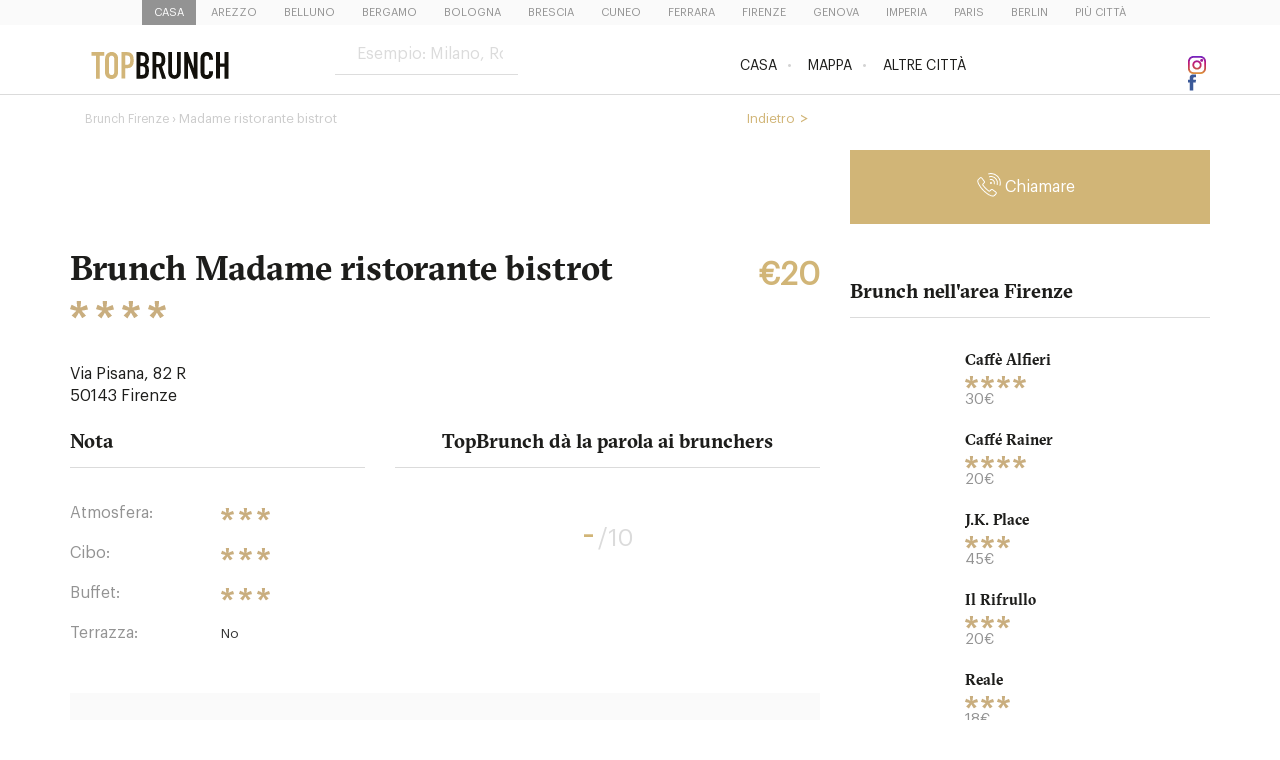

--- FILE ---
content_type: text/html; charset=utf-8
request_url: https://it.topbrunch.com/brunch-madame-ristorante-bistrot-50143-6540.php
body_size: 12062
content:
<!DOCTYPE html PUBLIC "-//W3C//DTD XHTML 1.0 Transitional//EN" "http://www.w3.org/TR/xhtml1/DTD/xhtml1-transitional.dtd">
<html xmlns="http://www.w3.org/1999/xhtml">
<head>
    <title>Brunch Madame ristorante bistrot (Firenze) - TopBrunch</title>
    <meta name="description" content="DALLA CUCINA
“GALETTES” BRETONI CON VARI RIPIENI, OPPURE “UOVO POCHE” CON PANE TOSTATO E PANCETTA

BUFFET SALATO
FOCACCIA ALLE PATATE
PANE AL "/>
    <meta name="keywords" content="madame-ristorante-bistrot, Firenze, 50143, brunch"/>

            <link rel="amphtml" href="https://it.topbrunch.com/amp-brunch-madame-ristorante-bistrot-50143-6540.php">
    <link rel="alternate" hreflang="fr" href="https://www.oubruncher.com/brunch-madame-ristorante-bistrot-50143-6540.php"/>
    <link rel="alternate" hreflang="it"
          href="https://it.topbrunch.com/brunch-madame-ristorante-bistrot-50143-6540.php"/>
    
    <meta http-equiv="Content-Type" content="text/html; charset=utf-8" />
<meta name="Language" content="it">
<meta name="viewport" content="width=device-width, initial-scale=1.0">


<link rel="shortcut icon" href="https://www.oubruncher.com/favicon.ico" type="image/x-icon" />
<link href="/css/bootstrap.css" rel="stylesheet" type="text/css" />
<link href="/css/slick.css" rel="stylesheet" type="text/css" />
<!--<link href="/css/topbrunch.min.css?v=15" rel="stylesheet" type="text/css" />-->
<link href="https://www.topbrunch.com/css/themes/custom-theme/jquery-ui-1.8.16.custom.min.css" rel="stylesheet" type="text/css" />

<link href="/css/oubruncher.css?v=2" rel="stylesheet" type="text/css" />

<!-- ZOOMBOX - DEBUT -->
<link href="core/tools/zoombox/zoombox.min.css" rel="stylesheet" type="text/css" />
<link rel="stylesheet" href="https://cdnjs.cloudflare.com/ajax/libs/fancybox/3.2.5/jquery.fancybox.min.css" />
<!-- ZOOMBOX - FIN -->

<!-- FANCYBOX - DEBUT -->
<script type="text/javascript" src="https://ajax.googleapis.com/ajax/libs/jquery/1.9.1/jquery.min.js"></script>
<script type="text/javascript" src="https://ajax.googleapis.com/ajax/libs/jqueryui/1.8.16/jquery-ui.min.js"></script>
<script type="text/javascript" src="https://cdnjs.cloudflare.com/ajax/libs/fancybox/3.2.5/jquery.fancybox.min.js"></script>
<script type="text/javascript" src="js/bootstrap.min.js"></script>
<script type="text/javascript" src="js/slick.min.js"></script>
<script type="text/javascript" src="js/autocompletion.js"></script>
<script type="text/javascript" src="js/jquery.lazyload.min.js"></script>

<script type="text/javascript" src="core/tools/zoombox/zoombox.js"></script>


<script type="text/javascript">
	$(window).load(function() {
		$(".group").fancybox({
			'zoomSpeedIn': 300,
			'zoomSpeedOut': 300,
			'overlayOpacity': 0.5
		});
		$(".iframe").fancybox({
			'zoomSpeedIn': 300,
			'zoomSpeedOut': 300,
			'width': 620,
			'height': 620,
			'overlayOpacity': 0.5
		});
		$(".iframe2").fancybox({
			'zoomSpeedIn': 300,
			'zoomSpeedOut': 300,
			'width': 800,
			'height': 500,
			'overlayOpacity': 0.5
		});
		$(".iframe3").fancybox({
			'zoomSpeedIn': 300,
			'zoomSpeedOut': 300,
			'width': 950,
			'height': 550,
			'overlayOpacity': 0.5
		});
		$(".iframe_newsletter").fancybox({
			'zoomSpeedIn': 300,
			'zoomSpeedOut': 300,
			'width': 600,
			'height': 240,
			'overlayOpacity': 0.5
		});

		$(".tel1").bind("click", function() {
			var tel = $(this).data("tel");
			$(this).text(tel);
		});

		// Empty on focus
		$('.empty-on-focus').focus(function() {
			if ($(this).val() == $(this).attr('title')) {
				$(this).val('');
			}
		}).blur(function() {
			if ($(this).val() == '') {
				$(this).val($(this).attr('title'));
			}
		});

	});
</script>
<!-- FANCYBOX - FIN -->




	<script async src="https://www.googletagmanager.com/gtag/js?id=G-2GCEEGZEYQ"></script> 
	<script> 
		window.dataLayer = window.dataLayer || []; 
		function gtag(){dataLayer.push(arguments);} 
		gtag('js', new Date()); 
		gtag('config', 'G-2GCEEGZEYQ'); 
	</script>

    <link href="css/styles.notices.css" rel="stylesheet" type="text/css"/>




  <!-- GOOGLE MAPS -->
<script
  src="https://maps.googleapis.com/maps/api/js?key=AIzaSyAXFxCjaZ5Os4iMVrgIZAUcqoiiOIMbIZ0&callback=initialize"

  defer
></script>

<script type="text/javascript">
    function initialize() {
        var map;
        var bounds = new google.maps.LatLngBounds();
        var latlng = new google.maps.LatLng(43.77111, 11.23696);
        var mapOptions = {
            center: latlng,
            scrollwheel: false,
            zoom: 12,
            styles: [
                { "featureType": "administrative.province", "elementType": "all", "stylers": [{ "visibility": "off" }] },
                { "featureType": "landscape", "elementType": "all", "stylers": [{ "saturation": -100 }, { "lightness": 65 }, { "visibility": "on" }] },
                { "featureType": "poi", "elementType": "all", "stylers": [{ "saturation": -100 }, { "lightness": 51 }, { "visibility": "simplified" }] },
                { "featureType": "poi.place_of_worship", "elementType": "geometry.fill", "stylers": [{ "saturation": "6" }, { "gamma": "1.29" }, { "color": "#010101" }] },
                { "featureType": "road.highway", "elementType": "all", "stylers": [{ "saturation": -100 }, { "visibility": "simplified" }] },
                { "featureType": "road.arterial", "elementType": "all", "stylers": [{ "saturation": -100 }, { "lightness": 30 }, { "visibility": "on" }] },
                { "featureType": "road.local", "elementType": "all", "stylers": [{ "saturation": -100 }, { "lightness": 40 }, { "visibility": "on" }] },
                { "featureType": "transit", "elementType": "all", "stylers": [{ "saturation": -100 }, { "visibility": "simplified" }] },
                { "featureType": "water", "elementType": "geometry", "stylers": [{ "hue": "#ffff00" }, { "lightness": -25 }, { "saturation": -97 }] },
                { "featureType": "water", "elementType": "labels", "stylers": [{ "visibility": "on" }, { "lightness": -25 }, { "saturation": -100 }] }
            ],
            mapTypeId: google.maps.MapTypeId.ROADMAP
        };

        map = new google.maps.Map(document.getElementById("map_canvas"), mapOptions);
        map.setTilt(45);

        var markers = [
            ['Madame ristorante bistrot', 43.77111, 11.23696],
        ];

        var infoWindowContent = [
            ['<div style="height:100px;"><b>Madame ristorante bistrot</b><br/>Via Pisana, 82 R<br/>50143 Firenze<br/></div>'],
        ];

        var infoWindow = new google.maps.InfoWindow();
        var pinImage = {
            url: "images/pin_gmap.svg",
            size: new google.maps.Size(27, 35),
            origin: new google.maps.Point(0, 0),
            anchor: new google.maps.Point(10, 34)
        };

        markers.forEach(function(markerData, index) {
            var position = new google.maps.LatLng(markerData[1], markerData[2]);
            bounds.extend(position);
            var marker = new google.maps.Marker({
                position: position,
                map: map,
                icon: pinImage,
                title: markerData[0]
            });
            marker.addListener('click', function() {
                infoWindow.setContent(infoWindowContent[index][0]);
                infoWindow.open(map, marker);
            });
        });

        map.fitBounds(bounds);
        var boundsListener = google.maps.event.addListener(map, 'bounds_changed', function(event) {
            if (map.getZoom() > 12) {
                map.setZoom(12);
            }
            google.maps.event.removeListener(boundsListener);
        });
    }
</script>


        <script type="text/javascript">
        function reservation(divId, tel, position) {
            if (document.getElementById(divId).style.display == "none") {
                document.getElementById(divId).style.display = "";
            }
            else {
                document.getElementById(divId).style.display = "none";
            }

            _gaq.push(['_trackEvent', tel, position]);

            //ajax count
            var ip = document.getElementById('ip').value;
            var id_restau = document.getElementById('id_restau').value;

            var ajaxRequest = new XMLHttpRequest();
            if (ajaxRequest == null) {
                alert("Browser does not support HTTP Request");
                return;
            }

            var url = "include/ajax/count.php?id_restau=" + id_restau + "&ip=" + ip;

            ajaxRequest.open("GET", url, true);
            ajaxRequest.send(null);
        }

    </script>
    <!-- COMPTE RESERVATIONS TELEPHONE - FIN -->



    <script type="text/javascript" src="js/jquery.cycle.all.min.js"></script>
    <link href="css/jquery.cycle.css?v=2" rel="stylesheet" type="text/css"/>
    <script type="text/javascript">
        $(document).ready(function () {

            // Show avis
            $('.old-messages').click(function () {
                $('.div_avis').show();
                $(this).hide();
            });
            // Show legende
            $('.lien-legende').click(function () {
                $('.div-legende').toggle();
            });

        });
    </script>
    <script type="text/javascript">
        jQuery(function ($) {
            $('a.zoombox').zoombox();
        });
    </script>

    <!-- ADSENSE CUSTOM SEARCH ADS HEAD - DEBUT
    <script type="text/javascript" charset="utf-8">
        (function (G, o, O, g, L, e) {
            G[g] = G[g] || function () {
                    (G[g]['q'] = G[g]['q'] || []).push(
                        arguments)
                }, G[g]['t'] = 1 * new Date;
            L = o.createElement(O), e = o.getElementsByTagName(
                O)[0];
            L.async = 1;
            L.src = '//www.google.com/adsense/search/async-ads.js';
            e.parentNode.insertBefore(L, e)
        })(window, document, 'script', '_googCsa');
    </script>
    ADSENSE CUSTOM SEARCH ADS HEAD - FIN -->


    <script async="async" src="https://www.google.com/adsense/search/ads.js"></script>

<!-- other head elements from your page -->

<script type="text/javascript" charset="utf-8">
(function(g,o){g[o]=g[o]||function(){(g[o]['q']=g[o]['q']||[]).push(
  arguments)},g[o]['t']=1*new Date})(window,'_googCsa');
</script>

</head>
<body class="fiche-brunch">
<div id="header-city" class="hidden-xs hidden-sm">
    <div id="villes-wrapper" style='z-index: 2'>
        <div class="col-1 col-sm-6 col-lg-12" id="villes-div">
            <div>
                <ul id="villes">
                    <li><a href="/" class='selected' >Casa</a></li>
                                                <li>
                                <a href="brunch-arezzo.php"  >Arezzo</a>
                            </li>
                                                    <li>
                                <a href="brunch-belluno.php"  >Belluno</a>
                            </li>
                                                    <li>
                                <a href="brunch-bergamo.php"  >Bergamo</a>
                            </li>
                                                    <li>
                                <a href="brunch-bologna.php"  >Bologna</a>
                            </li>
                                                    <li>
                                <a href="brunch-brescia.php"  >Brescia</a>
                            </li>
                                                    <li>
                                <a href="brunch-cuneo.php"  >Cuneo</a>
                            </li>
                                                    <li>
                                <a href="brunch-ferrara.php"  >Ferrara</a>
                            </li>
                                                    <li>
                                <a href="brunch-firenze.php"  >Firenze</a>
                            </li>
                                                    <li>
                                <a href="brunch-genova.php"  >Genova</a>
                            </li>
                                                    <li>
                                <a href="brunch-imperia.php"  >Imperia</a>
                            </li>
                                            <li>
                        <a href="https://www.oubruncher.com/brunch-paris.php">Paris</a>
                    </li>
                    <li>
                        <a href="https://de.topbrunch.com/brunch-berlin.php" >Berlin</a>
                    </li>
                                            <li><a href="https://it.topbrunch.com/#cities">Più città</a></li>
                                    </ul>
            </div>
        </div>
    </div>
</div>
<div class="menu-bar">
    <a class="col-xs-12 col-sm-3 logo" href="/">
        <img src="/images/logo-oubruncher.svg" alt="Topbrunch - Best Brunch" class="img-logo"/>
    </a>

    <button class="search-mobile hidden-md hidden-lg">
        <div class="mag-glass"></div>
    </button>
    <div class="col-xs-12 col-sm-2 search-form">
                <form method="get" action="recherche-brunch.php">
            <h2 class="hidden-md hidden-lg">Search a brunch</h2>
            <input id="inputString" onkeyup="lookup(this.value, event);" name="search" type="text" class="form_style inputString" autocomplete="off" placeholder="Esempio: Milano, Roma, ecc."
                   value="" size="50"/> <br/><br/>
            <input name="recherche" type="hidden" id="recherche" value="universelle" />
            <input type="submit" class="btn_recherche" value="" />
            <div id="suggestions" style="position: absolute; margin-top: 0px; z-index: 1000; display: block;"></div>
            <div id="suggestions-recherche-container"><img src="/jquery.fancybox/fancy_closebox.png" alt="" id="suggestions-close-trigger"/>
                <ul id="suggestions-recherche">
                </ul>
            </div>
        </form>
    </div>
    <div class="hidden-xs col-xs-7 col-sm-5"></div>
    <button class="burger hidden-md hidden-lg"><span></span></button>
        <div class="col-sm-7 col-lg-6 menu">
        <div class="menu" id="bs-example-navbar-collapse-1">
            <ul class="nav navbar-nav" id="menu">
                                <li><a href="/brunch-firenze.php" >Casa</a></li>

                
                
                <li><a href="map-firenze.php" >Mappa</a></li>
                <li><a href="/#othercities">Altre città</a></li>
            </ul>
        </div>
    </div>
    
<!--        -->    <div class="hidden-xs hidden-sm hidden-md col-lg-1  social-network">
        <li>
            <a href="https://www.instagram.com/topbrunch/" target="_blank">
                <img width="18" height="18" alt="Topbrunch - instagram" src="/images/insta.svg">
            </a>
        </li>
        <li>
            <a href="https://fr-fr.facebook.com/TopBrunch/" target="_blank" >
                <img width="8" height="17" alt="Topbrunch - facebook" src="/images/fb.svg">
            </a>
        </li>
    </div>
<!--        -->    <div class="clearfix"></div>
</div><div class="container">
    <div class="row">
        <div class="col-md-8">
            <!-- FIL D'ARIANE - DEBUT -->
            <div class="ariane col-xs-10">
                                    <div itemscope itemtype="https://data-vocabulary.org/Breadcrumb"><a href="brunch-firenze.php" itemprop="url"> <span
                                    itemprop="title">Brunch Firenze</span></a></div>
                    ›                 Madame ristorante bistrot            </div>

            <div class="col-xs-2">
                <a href="brunch-firenze.php" class="new_btn_amo"
                   style="position: absolute; right: 0; width: auto; margin:0px 25px 0px 10px;">Indietro</a>
            </div>

            <!-- DEBUT SCHEMA.ORG -->
            <div itemscope itemtype="https://schema.org/Restaurant">
                <div class="row">
                    <div class="col-xs-12">


                        <div class="clearfix"></div>

                        <br />
                                                                        <div class="block_carousel_container">
                            <div class="carousel_container autre-brunch" style="max-height:375px;">
                                <div class="carousel2">
                                                                    </div>
                            </div>
                        </div>
                                                <div class="clearfix"></div>
                    </div>
                    <div class="clearfix"></div>
                    <br>
                    <div class="col-xs-12 col-sm-10">
                        <h1><span itemprop="name">Brunch Madame ristorante bistrot</span>
                            <div class="stars">
                                                                    <img src="images/star.svg" alt="stars"/>
                                                                    <img src="images/star.svg" alt="stars"/>
                                                                    <img src="images/star.svg" alt="stars"/>
                                                                    <img src="images/star.svg" alt="stars"/>
                                                            </div>
                        </h1>
                    </div>
                    <div class="col-xs-12 col-sm-2">
                        <p class="pricetitle">€20</p>
                    </div>
                </div>

                                <br>
                <!-- Début schema.org adresse -->
                <div class="address-fiche" itemprop="address" itemscope itemtype="https://schema.org/PostalAddress" style="clear: left;">
                    <p><span itemprop="streetAddress">Via Pisana, 82 R</span></p>
                                            <p><span itemprop="postalCode">50143</span> <span itemprop="addressLocality">Firenze</span></p>
                                        <div class="clear"></div>
                </div>
                <!-- Fin schema.org adresse -->

                
                                
                
                
                <br/>
                <div class="row">
                    <div class="col-sm-5 title-desc mg-b-mob">
                        <h2 class="title-gt">Nota</h2>
                        <div class="separator"></div>
                        <p><strong>Atmosfera:</strong> <span class="stars"><img src="images/star.svg" alt="Atmosfera:"/><img src="images/star.svg" alt="Atmosfera:"/><img src="images/star.svg" alt="Atmosfera:"/></span></p>

                        <p><strong>Cibo:</strong> <span class="stars"><img src="images/star.svg" alt="Cibo:"/><img src="images/star.svg" alt="Cibo:"/><img src="images/star.svg" alt="Cibo:"/></span></p>
                        <p><strong>Buffet:</strong>                                 <span class="stars"><img src="images/star.svg" alt="Buffet:"/><img src="images/star.svg" alt="Buffet:"/><img src="images/star.svg" alt="Buffet:"/></span>
                                                    </p>
                        <p><strong>Terrazza:</strong> No                        </p>
                    </div>
                    <div class="col-sm-7">
                        <h2 class="title-gt rating-totale">TopBrunch dà la parola ai brunchers</h2>
                        <div class="separator"></div>

                                                    <div class="rating-totale" data-toggle="tooltip" title="Not rated because this brunch has less than 5 user reviews">
                                
                                                                    <span class="rate norate">-</span>
                                                                <span class="division">/10</span> <br />

                                                            </div>
                        </div>
                    </div>
                </div>


                

                                    <div class="desc-fiche">
                        <h2>Descrizione del comitato di redazione </h2>
                        <p><span itemprop="description">DALLA CUCINA<br />
“GALETTES” BRETONI CON VARI RIPIENI, OPPURE “UOVO POCHE” CON PANE TOSTATO E PANCETTA<br />
<br />
BUFFET SALATO<br />
FOCACCIA ALLE PATATE<br />
PANE AL MAIS E ROSMARINO<br />
CESTINI CON CREMA DI FORMAGGIO E CIPOLLE AGRODOLCI<br />
INSALATA CON BARBABIETOLA, MELA ROSSA E OLIO ALLA MAGGIORANA<br />
QUICHE DI BROCCOLI E SALSICCIA<br />
GRATIN DI PATATE E MOZZARELLA AL TIMO<br />
OGNI DOMENICA MADAME PROPONE UN BUFFET SALATO SEMPRE DIVERSO ED ORIGINALE, QUESTE SONO SOLO ALCUNE DELLE SUE PROPOSTE<br />
<br />
BEVANDE<br />
acqua<br />
vino della casa<br />
birra<br />
caffè americano<br />
espresso<br />
tea dalla nostra carta dei tea<br />
succhi bio<br />
<br />
BUFFET DOLCE<br />
PUDDING DI PANE<br />
TORTA SBRICIOLONA ALLA CREMA DI NOCCIOLA<br />
TORTA DI MELE<br />
PANNA COTTA CON CREMA DI LIMONE<br />
BROWNIE ALLE NOCI PECAN<br />
TORTA AL CIOCCOLATO<br />
IL BUFFET DOLCE CAMBIA TUTTE LE DOMENICHE, VENITE A PROVARLO!</span></p>
                    </div>
                

                

                
                <script type="text/javascript">
                    $(document).ready(function () {
                        $('.collapse').on('shown.bs.collapse', function () {
                            // google map init function
                            initialize();

                            // derniers avis init function
                            //var $grid = $('#derniers-avis-postes').masonry({
                            //    itemSelector: '.grid-avis-item',
                            //    percentPosition: true
                            //});

                        });
                    });
                </script>

                <br><br>

                <div aria-multiselectable="true" role="tablist" id="accordion" class="panel-group fiche-accordion">
                    <div class="panel panel-default">
                        <a title="Tab 1" aria-controls="collapse1" aria-expanded="false" href="#collapse1" data-parent="#accordion" data-toggle="collapse" id="heading1" role="tab"
                           class="panel-heading collapsed"><span class="panel-title"><h2 id="map">Vedi la mappa di accesso</h2></span>
                        </a>
                        <div aria-labelledby="heading1" role="tabpanel" class="panel-collapse collapse" id="collapse1" aria-expanded="false">
                            <div class="panel-body nopad">

                                <div id="map_canvas" style="width:100%; height: 500px"></div>
                                <p  class="lien-legende">
                                    <br />
                                    <a href="https://maps.google.com/maps?q=Via Pisana, 82 R,50143 Firenze"
                                       target="_blank" rel="nofollow" class="underline lien-legende">Open on Google Maps</a>
                                </p>

                                <div class="clearfix"></div>
                                <br /> <br />
                                <div id="infos-pratiques" class="row">
                                    <div class="col-md-4">
                                        <h2>informazioni pratiche</h2>
                                    </div>
                                    <div class="col-md-4">
                                        <h3>Madame ristorante bistrot</h3>
                                        Via Pisana, 82 R <br />
                                        50143 Firenze                                        <br />
                                                                            </div>
                                    <div class="col-md-4">
                                        <h3>Orari del brunch:</h3>
                                        <p>
                                                                                                                                                                                                                            Domenica (12h:0 - 14h:3)                                        </p>
                                    </div>
                                </div>
                            </div>
                        </div>
                    </div>
                                        <div class="panel panel-default">
                        <a title="Tab 3" aria-controls="collapse3" aria-expanded="false" href="#collapse3" data-parent="#accordion" data-toggle="collapse" id="heading3" role="tab"
                           class="panel-heading collapsed">
                            <span class="panel-title"><h2 id="avis">Commenta questo brunch!</h2></span>
                        </a>
                        <div aria-labelledby="heading3" role="tabpanel" class="panel-collapse collapse" id="collapse3" aria-expanded="false">
                            <div class="panel-body nopad">
                                <div id="poster-avis" class="tableau">

                                    
                                    <form action="" method="post" name="form3" id="form3" class="validate">

                                        <div class="col-xs-12">
                                            <p></p>
                                        </div>

                                        <div class="col-sm-3">
                                            <p>
                                                <input name="etoiles" type="radio"
                                                       value="5" checked="checked" />
                                                <span> <b>Lusso</b> (10/10) </span>
                                            </p>
                                            <p>
                                                <input name="etoiles" type="radio" value="4"  />
                                                <span> <b>Eccellente</b> (8/10) </span>
                                            </p>
                                            <p>
                                                <input type="radio" name="etoiles" value="3"  />
                                                <span> <b>Molto buono</b> (6/10) </span>
                                            </p>
                                            <p>
                                                <input type="radio" name="etoiles" value="2"  />
                                                <span> <b>Buono</b> (4/10) </span>
                                            </p>
                                            <p>
                                                <input type="radio" name="etoiles" value="1"  />
                                                <span> <b>Da evitare</b> (2/10) </span>
                                            </p>
                                        </div>
                                        <div class="col-sm-9 nopad">
                                            <div class="col-sm-6">
                                                <label for="nom">Pseudo</label> <br />
                                                <input id="nom" name="nom" type="text" class="form_style required" placeholder="Pseudo"size="20" maxlength="100" onfocus="if (nom.value=='Pseudo') {nom.value=''}"/>
                                            </div>
                                            <div class="col-sm-6">
                                                <label for="email">Email</label> <br />
                                                <input id="email" name="email" type="email" placeholder="Email" class="form_style" size="50" maxlength="100"/>
                                            </div>
                                            <div class="clearfix"></div>
                                            <br />
                                            <div class="col-sm-12">
                                                <label for="avis">Commento</label> <br />
                                                <textarea id="avis" name="avis" cols="50" rows="2" class="form_style required" placeholder="Comment" ></textarea>


                                                <div class="col-sm-3">
                                                    7 - 7 =                                                     <input type="text" size="2" name="captcha" id="captcha" class="form_style"/>
                                                </div>
                                                <div class="col-sm-9">
                                                        <span style="font-size: 11px; padding-top: 7px; display: block;">
                                                            I commenti vengono controllati e sono pubblicati dopo aver verificato se rispettano le seguenti regole: testo
ben argomentato e costruttivo, linguaggio corretto ed educato                                                        </span>
                                                </div>


                                            </div>
                                        </div>
                                        <div class="clearfix"></div>
                                        <div class="col-sm-12">
                                            <div class="bt-gold align-right">
                                                <input type="submit" class="bt-gold-item" id="button3" value="INVIA COMMENTO"/>
                                            </div>
                                            <a href="mail-newsletter.php?avis=1" class="iframe_newsletter" id="avis_to_newsletter" style="display:none;"></a>
                                            <input name="ip2" type="hidden" value="3.15.23.158"/>
                                            <input type="hidden" name="check_antispam" value="a6b" id="check_antispam"/>
                                            <input type="hidden" name="restaurant" value="madame-ristorante-bistrot"/>
                                            <input type="hidden" name="id_restaurant" id="id_restau" value="6540"/>
                                            <input type="hidden" name="cpostal" value="50143"/>
                                            <input type="hidden" id="ip" name="ip" value="3.15.23.158"/>
                                            <input type="hidden" name="ajout_avis" value="1"/>

                                        </div>
                                    </form>
                                </div>

                            </div>
                        </div>

                    </div>


                    <div class="panel panel-default">
                        <h2>Brunch nell'area</h2>
                        <div class="separator"></div>



                                                    <div id="afscontainer1"></div>

                            
                            
                            <script type="text/javascript" charset="utf-8">
                                var pageOptions = {
                                    "pubId": "partner-pub-4488217022687592",
                                    "query": "ristorante Firenze",
                                    "hl": "en",
                                    "styleId": "2373976257",
                                    "adsafe": "medium",
                                };

                                var adblock1 = {
                                    "container": "afscontainer1"
                                };

                                _googCsa('ads', pageOptions, adblock1);
                            </script>
                        
                                                                        <div class="carousel_container" style="max-height:260px;margin-top:40px;">
                            <div class="carousel-autre-brunch">
                                <div class="div_text_right">
        

    <div class="one_list_amo col-sm-4">
        <div class="div-bg">
            <a href="brunch-caffe-rainer-50129-6199.php" class="one_list_amo_img" style="background-size:cover;background-position:center;background-image:url('https://www.oubruncher.com/photos1/6199_small.jpg')"

                 alt="Brunch caffe-rainer">
                <div class="one_list_amo_fade" data-url=''>
                    <div style="padding-top:35px;">
                        <a href="brunch-caffe-rainer-50129-6199.php" class="btn_style_amo">Voir la fiche</a>
                                                    <span onClick="_gaq.push(['_trackEvent', 'Telephone', 'Telephone - Liste']);" data-tel="+39 055 527 6634" data-test=""
                                  class="btn_style_amo tel1" style="">Appeler</span>
                                                </div>
                </div>


            </a>
            <a style="display:block;float:left;    width: 100%;" href="brunch-caffe-rainer-50129-6199.php">

                <div class="text_container_list_amo">
                    <div class="text_container_list_amo_first_line">

                        <h2 class="h2" title="Caffé Rainer">
                            Caffé Rainer                        </h2>

                        <div class="clearfix"></div>

                                                    <div class="br-stars stars">
                                                                    <img src="images/star.svg" 
                                    alt="Nota Caffé Rainer (Firenze)"/>
                                                                    <img src="images/star.svg" 
                                    alt="Nota Caffé Rainer (Firenze)"/>
                                                                    <img src="images/star.svg" 
                                    alt="Nota Caffé Rainer (Firenze)"/>
                                                                    <img src="images/star.svg" 
                                    alt="Nota Caffé Rainer (Firenze)"/>
                                                            </div>
                        
                        <div class="clearfix"></div>
                        <div class="br-adresse">
                        50129                        Firenze                        </div>

                                                <div class="br-prix">20. €

                                                            <div class="list-rating-totale" data-toggle="tooltip" title="Non noté car ce brunch a moins de 5 avis des internautes">
                                    <span class="rate norate">-</span>
                                    <span class="division">/10</span> <br>
                                </div>
                                                    </div>


                    </div>

                </div>
            </a>
            <div class="clearfix"></div>
        </div>
        <div class="clearfix"></div>
    </div>


    

    <div class="one_list_amo col-sm-4">
        <div class="div-bg">
            <a href="brunch-rari-nantes-50126-6210.php" class="one_list_amo_img" style="background-size:cover;background-position:center;background-image:url('https://www.oubruncher.com/photos1/6210_small.jpg')"

                 alt="Brunch rari-nantes">
                <div class="one_list_amo_fade" data-url=''>
                    <div style="padding-top:35px;">
                        <a href="brunch-rari-nantes-50126-6210.php" class="btn_style_amo">Voir la fiche</a>
                                                    <span onClick="_gaq.push(['_trackEvent', 'Telephone', 'Telephone - Liste']);" data-tel="055/680596" data-test=""
                                  class="btn_style_amo tel1" style="">Appeler</span>
                                                </div>
                </div>


            </a>
            <a style="display:block;float:left;    width: 100%;" href="brunch-rari-nantes-50126-6210.php">

                <div class="text_container_list_amo">
                    <div class="text_container_list_amo_first_line">

                        <h2 class="h2" title="Rari Nantes">
                            Rari Nantes                        </h2>

                        <div class="clearfix"></div>

                                                    <div class="br-stars stars">
                                                                    <img src="images/star.svg" 
                                    alt="Nota Rari Nantes (Firenze)"/>
                                                                    <img src="images/star.svg" 
                                    alt="Nota Rari Nantes (Firenze)"/>
                                                                    <img src="images/star.svg" 
                                    alt="Nota Rari Nantes (Firenze)"/>
                                                                    <img src="images/star.svg" 
                                    alt="Nota Rari Nantes (Firenze)"/>
                                                            </div>
                        
                        <div class="clearfix"></div>
                        <div class="br-adresse">
                        50126                        Firenze                        </div>

                                                <div class="br-prix">18. €

                                                            <div class="list-rating-totale" data-toggle="tooltip" title="Non noté car ce brunch a moins de 5 avis des internautes">
                                    <span class="rate norate">-</span>
                                    <span class="division">/10</span> <br>
                                </div>
                                                    </div>


                    </div>

                </div>
            </a>
            <div class="clearfix"></div>
        </div>
        <div class="clearfix"></div>
    </div>


    

    <div class="one_list_amo col-sm-4">
        <div class="div-bg">
            <a href="brunch-caffe-alfieri-50123-7886.php" class="one_list_amo_img" style="background-size:cover;background-position:center;background-image:url('https://www.oubruncher.com/photos1/7886_small.jpg')"

                 alt="Brunch caffe-alfieri">
                <div class="one_list_amo_fade" data-url=''>
                    <div style="padding-top:35px;">
                        <a href="brunch-caffe-alfieri-50123-7886.php" class="btn_style_amo">Voir la fiche</a>
                                                    <span onClick="_gaq.push(['_trackEvent', 'Telephone', 'Telephone - Liste']);" data-tel="+39 055 284423" data-test=""
                                  class="btn_style_amo tel1" style="">Appeler</span>
                                                </div>
                </div>


            </a>
            <a style="display:block;float:left;    width: 100%;" href="brunch-caffe-alfieri-50123-7886.php">

                <div class="text_container_list_amo">
                    <div class="text_container_list_amo_first_line">

                        <h2 class="h2" title="Caffè Alfieri">
                            Caffè Alfieri                        </h2>

                        <div class="clearfix"></div>

                                                    <div class="br-stars stars">
                                                                    <img src="images/star.svg" 
                                    alt="Nota Caffè Alfieri (Florence)"/>
                                                                    <img src="images/star.svg" 
                                    alt="Nota Caffè Alfieri (Florence)"/>
                                                                    <img src="images/star.svg" 
                                    alt="Nota Caffè Alfieri (Florence)"/>
                                                                    <img src="images/star.svg" 
                                    alt="Nota Caffè Alfieri (Florence)"/>
                                                            </div>
                        
                        <div class="clearfix"></div>
                        <div class="br-adresse">
                        50123                        Florence                        </div>

                                                <div class="br-prix">30. €

                                                            <div class="list-rating-totale" data-toggle="tooltip" title="Non noté car ce brunch a moins de 5 avis des internautes">
                                    <span class="rate norate">-</span>
                                    <span class="division">/10</span> <br>
                                </div>
                                                    </div>


                    </div>

                </div>
            </a>
            <div class="clearfix"></div>
        </div>
        <div class="clearfix"></div>
    </div>


    

    <div class="one_list_amo col-sm-4">
        <div class="div-bg">
            <a href="brunch-j-k-place-50123-5857.php" class="one_list_amo_img" style="background-size:cover;background-position:center;background-image:url('https://www.oubruncher.com/photos1/5857_small.jpg')"

                 alt="Brunch j-k-place">
                <div class="one_list_amo_fade" data-url=''>
                    <div style="padding-top:35px;">
                        <a href="brunch-j-k-place-50123-5857.php" class="btn_style_amo">Voir la fiche</a>
                                                    <span onClick="_gaq.push(['_trackEvent', 'Telephone', 'Telephone - Liste']);" data-tel="055 264 5181" data-test=""
                                  class="btn_style_amo tel1" style="">Appeler</span>
                                                </div>
                </div>


            </a>
            <a style="display:block;float:left;    width: 100%;" href="brunch-j-k-place-50123-5857.php">

                <div class="text_container_list_amo">
                    <div class="text_container_list_amo_first_line">

                        <h2 class="h2" title="J.K. Place">
                            J.K. Place                        </h2>

                        <div class="clearfix"></div>

                                                    <div class="br-stars stars">
                                                                    <img src="images/star.svg" 
                                    alt="Nota J.K. Place (Firenze)"/>
                                                                    <img src="images/star.svg" 
                                    alt="Nota J.K. Place (Firenze)"/>
                                                                    <img src="images/star.svg" 
                                    alt="Nota J.K. Place (Firenze)"/>
                                                            </div>
                        
                        <div class="clearfix"></div>
                        <div class="br-adresse">
                        50123                        Firenze                        </div>

                                                <div class="br-prix">45. €

                                                            <div class="list-rating-totale" data-toggle="tooltip" title="Non noté car ce brunch a moins de 5 avis des internautes">
                                    <span class="rate norate">-</span>
                                    <span class="division">/10</span> <br>
                                </div>
                                                    </div>


                    </div>

                </div>
            </a>
            <div class="clearfix"></div>
        </div>
        <div class="clearfix"></div>
    </div>


    

    <div class="one_list_amo col-sm-4">
        <div class="div-bg">
            <a href="brunch-ditta-artigianale-50122-5863.php" class="one_list_amo_img" style="background-size:cover;background-position:center;background-image:url('https://www.oubruncher.com/photos1/5863_small.jpg')"

                 alt="Brunch ditta-artigianale">
                <div class="one_list_amo_fade" data-url=''>
                    <div style="padding-top:35px;">
                        <a href="brunch-ditta-artigianale-50122-5863.php" class="btn_style_amo">Voir la fiche</a>
                                                    <span onClick="_gaq.push(['_trackEvent', 'Telephone', 'Telephone - Liste']);" data-tel="055 274 1541" data-test=""
                                  class="btn_style_amo tel1" style="">Appeler</span>
                                                </div>
                </div>


            </a>
            <a style="display:block;float:left;    width: 100%;" href="brunch-ditta-artigianale-50122-5863.php">

                <div class="text_container_list_amo">
                    <div class="text_container_list_amo_first_line">

                        <h2 class="h2" title="Ditta artigianale">
                            Ditta artigianale                        </h2>

                        <div class="clearfix"></div>

                                                    <div class="br-stars stars">
                                                                    <img src="images/star.svg" 
                                    alt="Nota Ditta artigianale (Firenze)"/>
                                                                    <img src="images/star.svg" 
                                    alt="Nota Ditta artigianale (Firenze)"/>
                                                                    <img src="images/star.svg" 
                                    alt="Nota Ditta artigianale (Firenze)"/>
                                                            </div>
                        
                        <div class="clearfix"></div>
                        <div class="br-adresse">
                        50122                        Firenze                        </div>

                                                <div class="br-prix">10. €

                                                            <div class="list-rating-totale" data-toggle="tooltip" title="Non noté car ce brunch a moins de 5 avis des internautes">
                                    <span class="rate norate">-</span>
                                    <span class="division">/10</span> <br>
                                </div>
                                                    </div>


                    </div>

                </div>
            </a>
            <div class="clearfix"></div>
        </div>
        <div class="clearfix"></div>
    </div>


    

    <div class="one_list_amo col-sm-4">
        <div class="div-bg">
            <a href="brunch-rimani-bar-50126-5890.php" class="one_list_amo_img" style="background-size:cover;background-position:center;background-image:url('https://www.oubruncher.com/photos1/5890_small.jpg')"

                 alt="Brunch rimani-bar">
                <div class="one_list_amo_fade" data-url=''>
                    <div style="padding-top:35px;">
                        <a href="brunch-rimani-bar-50126-5890.php" class="btn_style_amo">Voir la fiche</a>
                                                    <span onClick="_gaq.push(['_trackEvent', 'Telephone', 'Telephone - Liste']);" data-tel="055 264 5114" data-test=""
                                  class="btn_style_amo tel1" style="">Appeler</span>
                                                </div>
                </div>


            </a>
            <a style="display:block;float:left;    width: 100%;" href="brunch-rimani-bar-50126-5890.php">

                <div class="text_container_list_amo">
                    <div class="text_container_list_amo_first_line">

                        <h2 class="h2" title="Rimani bar">
                            Rimani bar                        </h2>

                        <div class="clearfix"></div>

                                                    <div class="br-stars stars">
                                                                    <img src="images/star.svg" 
                                    alt="Nota Rimani bar (Firenze)"/>
                                                                    <img src="images/star.svg" 
                                    alt="Nota Rimani bar (Firenze)"/>
                                                                    <img src="images/star.svg" 
                                    alt="Nota Rimani bar (Firenze)"/>
                                                            </div>
                        
                        <div class="clearfix"></div>
                        <div class="br-adresse">
                        50126                        Firenze                        </div>

                                                <div class="br-prix">10. €

                                                            <div class="list-rating-totale" data-toggle="tooltip" title="Non noté car ce brunch a moins de 5 avis des internautes">
                                    <span class="rate norate">-</span>
                                    <span class="division">/10</span> <br>
                                </div>
                                                    </div>


                    </div>

                </div>
            </a>
            <div class="clearfix"></div>
        </div>
        <div class="clearfix"></div>
    </div>


    

    <div class="one_list_amo col-sm-4">
        <div class="div-bg">
            <a href="brunch-quinoa-50123-5894.php" class="one_list_amo_img" style="background-size:cover;background-position:center;background-image:url('https://www.oubruncher.com/photos1/5894_small.jpg')"

                 alt="Brunch quinoa">
                <div class="one_list_amo_fade" data-url=''>
                    <div style="padding-top:35px;">
                        <a href="brunch-quinoa-50123-5894.php" class="btn_style_amo">Voir la fiche</a>
                                                    <span onClick="_gaq.push(['_trackEvent', 'Telephone', 'Telephone - Liste']);" data-tel="055 29 08 76" data-test=""
                                  class="btn_style_amo tel1" style="">Appeler</span>
                                                </div>
                </div>


            </a>
            <a style="display:block;float:left;    width: 100%;" href="brunch-quinoa-50123-5894.php">

                <div class="text_container_list_amo">
                    <div class="text_container_list_amo_first_line">

                        <h2 class="h2" title="Quinoa">
                            Quinoa                        </h2>

                        <div class="clearfix"></div>

                                                    <div class="br-stars stars">
                                                                    <img src="images/star.svg" 
                                    alt="Nota Quinoa (Firenze)"/>
                                                                    <img src="images/star.svg" 
                                    alt="Nota Quinoa (Firenze)"/>
                                                                    <img src="images/star.svg" 
                                    alt="Nota Quinoa (Firenze)"/>
                                                            </div>
                        
                        <div class="clearfix"></div>
                        <div class="br-adresse">
                        50123                        Firenze                        </div>

                                                <div class="br-prix">13. €

                                                            <div class="list-rating-totale" data-toggle="tooltip" title="Non noté car ce brunch a moins de 5 avis des internautes">
                                    <span class="rate norate">-</span>
                                    <span class="division">/10</span> <br>
                                </div>
                                                    </div>


                    </div>

                </div>
            </a>
            <div class="clearfix"></div>
        </div>
        <div class="clearfix"></div>
    </div>


    

    <div class="one_list_amo col-sm-4">
        <div class="div-bg">
            <a href="brunch-il-rifrullo-50125-6236.php" class="one_list_amo_img" style="background-size:cover;background-position:center;background-image:url('https://www.oubruncher.com/photos1/6236_small.jpg')"

                 alt="Brunch il-rifrullo">
                <div class="one_list_amo_fade" data-url=''>
                    <div style="padding-top:35px;">
                        <a href="brunch-il-rifrullo-50125-6236.php" class="btn_style_amo">Voir la fiche</a>
                                                    <span onClick="_gaq.push(['_trackEvent', 'Telephone', 'Telephone - Liste']);" data-tel="055 2342621" data-test=""
                                  class="btn_style_amo tel1" style="">Appeler</span>
                                                </div>
                </div>


            </a>
            <a style="display:block;float:left;    width: 100%;" href="brunch-il-rifrullo-50125-6236.php">

                <div class="text_container_list_amo">
                    <div class="text_container_list_amo_first_line">

                        <h2 class="h2" title="Il Rifrullo">
                            Il Rifrullo                        </h2>

                        <div class="clearfix"></div>

                                                    <div class="br-stars stars">
                                                                    <img src="images/star.svg" 
                                    alt="Nota Il Rifrullo (Firenze)"/>
                                                                    <img src="images/star.svg" 
                                    alt="Nota Il Rifrullo (Firenze)"/>
                                                                    <img src="images/star.svg" 
                                    alt="Nota Il Rifrullo (Firenze)"/>
                                                            </div>
                        
                        <div class="clearfix"></div>
                        <div class="br-adresse">
                        50125                        Firenze                        </div>

                                                <div class="br-prix">20. €

                                                            <div class="list-rating-totale" data-toggle="tooltip" title="Non noté car ce brunch a moins de 5 avis des internautes">
                                    <span class="rate norate">-</span>
                                    <span class="division">/10</span> <br>
                                </div>
                                                    </div>


                    </div>

                </div>
            </a>
            <div class="clearfix"></div>
        </div>
        <div class="clearfix"></div>
    </div>


    

    <div class="one_list_amo col-sm-4">
        <div class="div-bg">
            <a href="brunch-reale-50123-6220.php" class="one_list_amo_img" style="background-size:cover;background-position:center;background-image:url('https://www.oubruncher.com/photos1/6220_small.jpg')"

                 alt="Brunch reale">
                <div class="one_list_amo_fade" data-url=''>
                    <div style="padding-top:35px;">
                        <a href="brunch-reale-50123-6220.php" class="btn_style_amo">Voir la fiche</a>
                                                    <span onClick="_gaq.push(['_trackEvent', 'Telephone', 'Telephone - Liste']);" data-tel="055 2645114" data-test=""
                                  class="btn_style_amo tel1" style="">Appeler</span>
                                                </div>
                </div>


            </a>
            <a style="display:block;float:left;    width: 100%;" href="brunch-reale-50123-6220.php">

                <div class="text_container_list_amo">
                    <div class="text_container_list_amo_first_line">

                        <h2 class="h2" title="Reale">
                            Reale                        </h2>

                        <div class="clearfix"></div>

                                                    <div class="br-stars stars">
                                                                    <img src="images/star.svg" 
                                    alt="Nota Reale (Firenze)"/>
                                                                    <img src="images/star.svg" 
                                    alt="Nota Reale (Firenze)"/>
                                                                    <img src="images/star.svg" 
                                    alt="Nota Reale (Firenze)"/>
                                                            </div>
                        
                        <div class="clearfix"></div>
                        <div class="br-adresse">
                        50123                        Firenze                        </div>

                                                <div class="br-prix">18. €

                                                            <div class="list-rating-totale" data-toggle="tooltip" title="Non noté car ce brunch a moins de 5 avis des internautes">
                                    <span class="rate norate">-</span>
                                    <span class="division">/10</span> <br>
                                </div>
                                                    </div>


                    </div>

                </div>
            </a>
            <div class="clearfix"></div>
        </div>
        <div class="clearfix"></div>
    </div>


    

    <div class="one_list_amo col-sm-4">
        <div class="div-bg">
            <a href="brunch-il-panino-tondo-50123-6212.php" class="one_list_amo_img" style="background-size:cover;background-position:center;background-image:url('https://www.oubruncher.com/photos1/6212_small.jpg')"

                 alt="Brunch il-panino-tondo">
                <div class="one_list_amo_fade" data-url=''>
                    <div style="padding-top:35px;">
                        <a href="brunch-il-panino-tondo-50123-6212.php" class="btn_style_amo">Voir la fiche</a>
                                                    <span onClick="_gaq.push(['_trackEvent', 'Telephone', 'Telephone - Liste']);" data-tel="055/5385465" data-test=""
                                  class="btn_style_amo tel1" style="">Appeler</span>
                                                </div>
                </div>


            </a>
            <a style="display:block;float:left;    width: 100%;" href="brunch-il-panino-tondo-50123-6212.php">

                <div class="text_container_list_amo">
                    <div class="text_container_list_amo_first_line">

                        <h2 class="h2" title="Il Panino tondo">
                            Il Panino tondo                        </h2>

                        <div class="clearfix"></div>

                                                    <div class="br-stars stars">
                                                                    <img src="images/star.svg" 
                                    alt="Nota Il Panino tondo (Firenze)"/>
                                                                    <img src="images/star.svg" 
                                    alt="Nota Il Panino tondo (Firenze)"/>
                                                                    <img src="images/star.svg" 
                                    alt="Nota Il Panino tondo (Firenze)"/>
                                                            </div>
                        
                        <div class="clearfix"></div>
                        <div class="br-adresse">
                        50123                        Firenze                        </div>

                                                <div class="br-prix">12. €

                                                            <div class="list-rating-totale" data-toggle="tooltip" title="Non noté car ce brunch a moins de 5 avis des internautes">
                                    <span class="rate norate">-</span>
                                    <span class="division">/10</span> <br>
                                </div>
                                                    </div>


                    </div>

                </div>
            </a>
            <div class="clearfix"></div>
        </div>
        <div class="clearfix"></div>
    </div>


        </div>
                                </div>
                        </div>



                    </div>

                    <div class="panel panel-default">

                        
                    </div>
                    <br />
                    <br />
                    <!-- PUB -->
                    <div align="center">
                                            </div>


                </div>


            </div>


        <div class="col-md-4 mgtop-mob">

            
                            <div class="cta-brunch cta-full">
                    
                    <a onclick="reservation('telephone1', 'Telephone', 'Telephone - Fiche - haut');" href="tel:0552336167" class="cta-bt cta2 hidden-md hidden-lg" id="btn-fiche-appeler"><span>
                        Chiamare                    </a>

                    <a onclick="reservation('telephone1', 'Telephone', 'Telephone - Fiche - haut');" class="cta-bt cta2 hidden-xs hidden-sm" id="btn-fiche-appeler-mobile"><span>
                        Chiamare                    </a>

                    <div id="telephone1" class="bloc-telephone hidden-xs hidden-sm" style="display: none;">
                        <span class="phone-label">Restaurant phone : </span>
                        <span itemprop="telephone" class="telephone">0552336167</span>
                        <meta charset="utf-8" itemprop="servesCuisine" content=""/>
                    </div>
                </div>
            

            <br><br>
                <div class="div_text_right" id="slidebar_brunch_paris">
        <h2>Brunch nell'area Firenze</h2>

        <div class="separator"></div>
                                        <div class="one_dernier">
                    <a class="image_dernier" href="brunch-caffe-alfieri-50123-7886.php">
                        <div style="background:url('https://www.oubruncher.com/photos1/7886_small.jpg?v=696f8895e92b3');background-size: cover;background-position:center;"></div>
                    </a>
                    <h5>
                        <div>
                            <a href="brunch-caffe-alfieri-50123-7886.php" class="lien2" style="color:#FFFFFF;">
                                <span class="name_nouveaux">
                                    Caffè Alfieri                                </span>
                            </a>
                        </div>
                        <div class="stars stars80">
                                                            <img src="images/star.svg" 
                                alt="Nota Caffè Alfieri (Florence)"/>
                                                            <img src="images/star.svg" 
                                alt="Nota Caffè Alfieri (Florence)"/>
                                                            <img src="images/star.svg" 
                                alt="Nota Caffè Alfieri (Florence)"/>
                                                            <img src="images/star.svg" 
                                alt="Nota Caffè Alfieri (Florence)"/>
                                                    </div>
                        <div class="date_dernier">30€</div>
                    </h5>
                </div>


                                            <div class="one_dernier">
                    <a class="image_dernier" href="brunch-caffe-rainer-50129-6199.php">
                        <div style="background:url('https://www.oubruncher.com/photos1/6199_small.jpg?v=696f8895e9856');background-size: cover;background-position:center;"></div>
                    </a>
                    <h5>
                        <div>
                            <a href="brunch-caffe-rainer-50129-6199.php" class="lien2" style="color:#FFFFFF;">
                                <span class="name_nouveaux">
                                    Caffé Rainer                                </span>
                            </a>
                        </div>
                        <div class="stars stars80">
                                                            <img src="images/star.svg" 
                                alt="Nota Caffé Rainer (Firenze)"/>
                                                            <img src="images/star.svg" 
                                alt="Nota Caffé Rainer (Firenze)"/>
                                                            <img src="images/star.svg" 
                                alt="Nota Caffé Rainer (Firenze)"/>
                                                            <img src="images/star.svg" 
                                alt="Nota Caffé Rainer (Firenze)"/>
                                                    </div>
                        <div class="date_dernier">20€</div>
                    </h5>
                </div>


                                            <div class="one_dernier">
                    <a class="image_dernier" href="brunch-j-k-place-50123-5857.php">
                        <div style="background:url('https://www.oubruncher.com/photos1/5857_small.jpg?v=696f8895e9c98');background-size: cover;background-position:center;"></div>
                    </a>
                    <h5>
                        <div>
                            <a href="brunch-j-k-place-50123-5857.php" class="lien2" style="color:#FFFFFF;">
                                <span class="name_nouveaux">
                                    J.K. Place                                </span>
                            </a>
                        </div>
                        <div class="stars stars80">
                                                            <img src="images/star.svg" 
                                alt="Nota J.K. Place (Firenze)"/>
                                                            <img src="images/star.svg" 
                                alt="Nota J.K. Place (Firenze)"/>
                                                            <img src="images/star.svg" 
                                alt="Nota J.K. Place (Firenze)"/>
                                                    </div>
                        <div class="date_dernier">45€</div>
                    </h5>
                </div>


                                            <div class="one_dernier">
                    <a class="image_dernier" href="brunch-il-rifrullo-50125-6236.php">
                        <div style="background:url('https://www.oubruncher.com/photos1/6236_small.jpg?v=696f8895ea083');background-size: cover;background-position:center;"></div>
                    </a>
                    <h5>
                        <div>
                            <a href="brunch-il-rifrullo-50125-6236.php" class="lien2" style="color:#FFFFFF;">
                                <span class="name_nouveaux">
                                    Il Rifrullo                                </span>
                            </a>
                        </div>
                        <div class="stars stars80">
                                                            <img src="images/star.svg" 
                                alt="Nota Il Rifrullo (Firenze)"/>
                                                            <img src="images/star.svg" 
                                alt="Nota Il Rifrullo (Firenze)"/>
                                                            <img src="images/star.svg" 
                                alt="Nota Il Rifrullo (Firenze)"/>
                                                    </div>
                        <div class="date_dernier">20€</div>
                    </h5>
                </div>


                                            <div class="one_dernier">
                    <a class="image_dernier" href="brunch-reale-50123-6220.php">
                        <div style="background:url('https://www.oubruncher.com/photos1/6220_small.jpg?v=696f8895ea4ad');background-size: cover;background-position:center;"></div>
                    </a>
                    <h5>
                        <div>
                            <a href="brunch-reale-50123-6220.php" class="lien2" style="color:#FFFFFF;">
                                <span class="name_nouveaux">
                                    Reale                                </span>
                            </a>
                        </div>
                        <div class="stars stars80">
                                                            <img src="images/star.svg" 
                                alt="Nota Reale (Firenze)"/>
                                                            <img src="images/star.svg" 
                                alt="Nota Reale (Firenze)"/>
                                                            <img src="images/star.svg" 
                                alt="Nota Reale (Firenze)"/>
                                                    </div>
                        <div class="date_dernier">18€</div>
                    </h5>
                </div>


                                            <div class="one_dernier">
                    <a class="image_dernier" href="brunch-rari-nantes-50126-6210.php">
                        <div style="background:url('https://www.oubruncher.com/photos1/6210_small.jpg?v=696f8895ea854');background-size: cover;background-position:center;"></div>
                    </a>
                    <h5>
                        <div>
                            <a href="brunch-rari-nantes-50126-6210.php" class="lien2" style="color:#FFFFFF;">
                                <span class="name_nouveaux">
                                    Rari Nantes                                </span>
                            </a>
                        </div>
                        <div class="stars stars80">
                                                            <img src="images/star.svg" 
                                alt="Nota Rari Nantes (Firenze)"/>
                                                            <img src="images/star.svg" 
                                alt="Nota Rari Nantes (Firenze)"/>
                                                            <img src="images/star.svg" 
                                alt="Nota Rari Nantes (Firenze)"/>
                                                            <img src="images/star.svg" 
                                alt="Nota Rari Nantes (Firenze)"/>
                                                    </div>
                        <div class="date_dernier">18€</div>
                    </h5>
                </div>


                                            <div class="one_dernier">
                    <a class="image_dernier" href="brunch-cuculia-ristorante-libreria-50121-7879.php">
                        <div style="background:url('https://www.oubruncher.com/photos1/7879_small.jpg?v=696f8895eabf3');background-size: cover;background-position:center;"></div>
                    </a>
                    <h5>
                        <div>
                            <a href="brunch-cuculia-ristorante-libreria-50121-7879.php" class="lien2" style="color:#FFFFFF;">
                                <span class="name_nouveaux">
                                    Cuculia Ristorante Libreria                                </span>
                            </a>
                        </div>
                        <div class="stars stars80">
                                                            <img src="images/star.svg" 
                                alt="Nota Cuculia Ristorante Libreria (Florence)"/>
                                                            <img src="images/star.svg" 
                                alt="Nota Cuculia Ristorante Libreria (Florence)"/>
                                                            <img src="images/star.svg" 
                                alt="Nota Cuculia Ristorante Libreria (Florence)"/>
                                                    </div>
                        <div class="date_dernier">14€</div>
                    </h5>
                </div>


                                            <div class="one_dernier">
                    <a class="image_dernier" href="brunch-quinoa-50123-5894.php">
                        <div style="background:url('https://www.oubruncher.com/photos1/5894_small.jpg?v=696f8895eb080');background-size: cover;background-position:center;"></div>
                    </a>
                    <h5>
                        <div>
                            <a href="brunch-quinoa-50123-5894.php" class="lien2" style="color:#FFFFFF;">
                                <span class="name_nouveaux">
                                    Quinoa                                </span>
                            </a>
                        </div>
                        <div class="stars stars80">
                                                            <img src="images/star.svg" 
                                alt="Nota Quinoa (Firenze)"/>
                                                            <img src="images/star.svg" 
                                alt="Nota Quinoa (Firenze)"/>
                                                            <img src="images/star.svg" 
                                alt="Nota Quinoa (Firenze)"/>
                                                    </div>
                        <div class="date_dernier">13€</div>
                    </h5>
                </div>


                    <br/>
        <a href="brunch-firenze.php" style="margin:0;"
           class="new_btn_amo">Brunches in Firenze</a>
    </div>
    
            <br />
            <br />
            <!-- publictite -->
            <center>
                <script async src="//pagead2.googlesyndication.com/pagead/js/adsbygoogle.js"></script>

                <!-- Topbrunch 300x600 -->

                <ins class="adsbygoogle"

                     style="display:inline-block;width:300px;height:600px"

                     data-ad-client="ca-pub-4488217022687592"

                     data-ad-slot="5356499468"></ins>

                <script>

                    (adsbygoogle = window.adsbygoogle || []).push({});

                </script>
                <br><br>
                <!-- publicite -->
            </center>

            <br/><br/><br>

        </div>
    </div>

        <div id="clear"></div>
    </div>
</div>

<div class="col-sm-12 nopad" id="pre-footer-wrapper">
    <div class="restaurateur_cta">
        <div class="titre">SOTTOSCRIZIONE E PROMOZIONE</div>
        <p>INVIACI UN MESSAGGIO</p>
        <a href="/contact.php" class="new_btn_amo" style="float: none;font-size:13px;width:169px;margin:0 auto;">Vedere di più&nbsp;&nbsp;&gt;</a>
    </div>

    <div class="container ft-links nopad">
        <div class="col-md-12 col-lg-2 logo-footer">
            <a href="/">
                <img src="/images/croissant.svg" alt="OuBruncher.com - Brunch Paris" height="32px">
            </a>
        </div>
        <div class="col-sm-6 col-md-3 col-lg-2 col-footer">
            <h2>Contact</h2>
            <p><a href="/cdn-cgi/l/email-protection#4e2d21203a2f2d3a0e3a213e2c3c3b202d26602d2123"><span class="__cf_email__" data-cfemail="97f4f8f9e3f6f4e3d7e3f8e7f5e5e2f9f4ffb9f4f8fa">[email&#160;protected]</span></a></p>
        </div>
        <div class="col-sm-6 col-md-3 col-lg-2 col-footer">
            <h2>Restaurants</h2>
            <p><a href="/contact.php">SOTTOSCRIZIONE E PROMOZIONE</a></p>
        </div>
        <div class="col-sm-6 col-md-3 col-lg-2 col-footer">
            <h2>TopBrunch</h2>
            <p><a href="/contact.php">About TopBrunch</a></p>
<!--            <p><a href="https://oubruncher-1.welcomekit.co" target="_blank">Recrutement</a></p>-->
            <p><a href="https://www.topbrunch.com/#other-city">Altre città</a></p>
            <p><a href="https://be.oubruncher.com">Belgium</a></p>
            <p><a href="https://ch.oubruncher.com">Switzerland</a></p>
        </div>
        <div class="col-sm-6 col-md-3 col-lg-2 col-footer">
            <h2>Links</h2>
            <p><a href="https://www.oubruncher.com" target="_blank">OuBruncher.com</a></p>
            <p><a href="https://www.newtable.com" target="_blank">Newtable.com</a></p>
        </div>
        <div class="col-sm-6 col-md-3 col-lg-2 social col-footer">
            <div>
                <h2>Follow us</h2>
                <a target="_blank" class="follow_link" href="https://www.instagram.com/topbrunch/">
                    <img width="17" height="17" alt="OuBruncher - Instagram" src="/images/insta.svg">
                </a>
                <a target="_blank" class="follow_link" href="https://fr-fr.facebook.com/TopBrunch/">
                    <img width="7" height="17" alt="OuBruncher - Facebook" src="/images/fb.svg">
                </a>
            </div>
        </div>
    </div>
</div><div id="clearfix"></div>
<div class="clearfix"></div>
<div id="footer">
    <!--
	<span class="underline 4649C242C146C0CB464F4919C045C0 lien1">Ristoratori: iscriveteVi</span> &#8226; <a href="presentation.php" class="lien1">Chi siamo &#8226; </a>Sviluppato da <a href="https://www.adveris.fr" target="_blank" class="lien1">Adveris Communication</a>
	<br />
	 -->
    &copy; TopBrunch.com 2026 &#8226; Tutti i diritti riservati    &#8226; <a href="https://www.oubruncher.com/mentions-legales.php" target="_blank" rel="nofollow">Legal terms</a>
    &#8226; <a href="https://www.oubruncher.com/uploads/cgv.pdf" target="_blank" rel="nofollow">Terms and conditions</a>
    &#8226; <a href="contact.php" target="_top">Contattaci</a>
    &#8226; TopBrunch.com è un sito creato da <a href="https://www.groupe-adveris.com" target="_blank" class="lien1">Adveris Publishing</a>
</div>
<!-- RETARGETING ADWORDS -  DEBUT -->
<script data-cfasync="false" src="/cdn-cgi/scripts/5c5dd728/cloudflare-static/email-decode.min.js"></script><script type="text/javascript">
    /* <![CDATA[ */
    var google_conversion_id = 975078952;
    var google_custom_params = window.google_tag_params;
    var google_remarketing_only = true;
    /* ]]> */
</script>
<script type="text/javascript">
    $(document).ready(function () {
        /************ Close cookie bar ******/
        var start = 1;
        var end = 3;
        var pr = readCookie("topbrunch");
        if (pr != null) {
            $('#cookie').hide();
        }
        function createCookie(name, value, days) {
            if (days) {
                var date = new Date();
                date.setTime(date.getTime() + (days * 24 * 60 * 60 * 1000));
                var expires = "; expires=" + date.toGMTString();
            } else {
                var expires = "";
            }
            document.cookie = name + "=" + value + expires + "; path=/";
        }

        function readCookie(name) {
            var nameEQ = name + "=";
            var ca = document.cookie.split(';');
            for (var i = 0; i < ca.length; i++) {
                var c = ca[i];
                while (c.charAt(0) == ' ') c = c.substring(1, c.length);
                if (c.indexOf(nameEQ) == 0) return c.substring(nameEQ.length, c.length);
            }
            return null;
        }

        $('#cookie a.btn_cookie').click(function () {
            createCookie("topbrunch", -1, 365);
            $(this).parent().addClass('closed');
            return false;
        });
    });
</script>
<script type="text/javascript" src="//www.googleadservices.com/pagead/conversion.js"></script>
<script type="text/javascript" src="/js/main.js"></script>
<noscript>
    <div style="display:inline;">
        <img height="1" width="1" style="border-style:none;" alt="" src="//googleads.g.doubleclick.net/pagead/viewthroughconversion/975078952/?value=0&amp;guid=ON&amp;script=0"/>
    </div>
</noscript>
<!-- RETARGETING ADWORDS -  FIN -->

<!-- Quantcast Tag -->
<script type="text/javascript">
    window._qevents = window._qevents || [];

    (function() {
        var elem = document.createElement('script');
        elem.src = (document.location.protocol == "https:" ? "https://secure" : "http://edge") + ".quantserve.com/quant.js";
        elem.async = true;
        elem.type = "text/javascript";
        var scpt = document.getElementsByTagName('script')[0];
        scpt.parentNode.insertBefore(elem, scpt);
    })();

    window._qevents.push({
        qacct:"p-ZAd_pKMhzqK7Q"
    });
</script>

<noscript>
    <div style="display:none;">
        <img src="//pixel.quantserve.com/pixel/p-ZAd_pKMhzqK7Q.gif" border="0" height="1" width="1" alt="Quantcast"/>
    </div>
</noscript>
<!-- End Quantcast tag -->
<script type="text/javascript">
    $(document).ready(function () {
        $('#slideshow-brunch').height($('#slideshow-brunch img').outerHeight());
        $('.telephone_button').click(function () {
            $('.bloc-telephone').toggle();

        });
    });
</script>
<script type="text/javascript">
    $(document).ready(function () {
        setTimeout(function () {
            $(".whyitdoesnotunderstandmycss").each(function () {
                $(this).css("margin", "0")
            });
        }, 200);
    });
</script>

<script defer src="https://static.cloudflareinsights.com/beacon.min.js/vcd15cbe7772f49c399c6a5babf22c1241717689176015" integrity="sha512-ZpsOmlRQV6y907TI0dKBHq9Md29nnaEIPlkf84rnaERnq6zvWvPUqr2ft8M1aS28oN72PdrCzSjY4U6VaAw1EQ==" data-cf-beacon='{"version":"2024.11.0","token":"59223ee03283406d8d11f6cbe3aca0dc","r":1,"server_timing":{"name":{"cfCacheStatus":true,"cfEdge":true,"cfExtPri":true,"cfL4":true,"cfOrigin":true,"cfSpeedBrain":true},"location_startswith":null}}' crossorigin="anonymous"></script>
</body>
</html>


--- FILE ---
content_type: text/css
request_url: https://it.topbrunch.com/css/oubruncher.css?v=2
body_size: 18019
content:
@charset "utf-8";
@font-face {
    font-family: 'GT Sectra';
    src: url('fonts/GTSectra-Bold.eot');
    src: url('fonts/GTSectra-Bold.eot?#iefix') format('embedded-opentype'),
    url('fonts/GTSectra-Bold.woff2') format('woff2'),
    url('fonts/GTSectra-Bold.woff') format('woff'),
    url('fonts/GTSectra-Bold.ttf') format('truetype'),
    url('fonts/GTSectra-Bold.svg#GTSectra-Bold') format('svg');
    font-weight: bold;
    font-style: normal;
}

@font-face {
    font-family: 'Graphik';
    src: url('fonts/Graphik-Regular.eot');
    src: url('fonts/Graphik-Regular.eot?#iefix') format('embedded-opentype'),
    url('fonts/Graphik-Regular.woff2') format('woff2'),
    url('fonts/Graphik-Regular.woff') format('woff'),
    url('fonts/Graphik-Regular.ttf') format('truetype'),
    url('fonts/Graphik-Regular.svg#.') format('svg');
    font-weight: normal;
    font-style: normal;
}

/********************************************************************* Balises ****************************************************************/
textarea,
input.text,
input[type="text"],
input[type="button"],
input[type="submit"],
.input-checkbox {
    -webkit-appearance: none;
    border-radius: 0;
}

form {
    margin: 0px;
    padding: 0px;
}

a {
    cursor: pointer;
    color: #333333;
}

@media (max-width: 768px) {
    .padr-7-5 {
        padding-left: 0;
        padding-right: 7.5px;
    }

    .padl-7-5 {
        padding-left: 7.5px;
        padding-right: 0;
    }
}

/********************************************************************* Mise en page ****************************************************************/

html {
    margin: 0;
    padding: 0;
    -moz-box-sizing: border-box;
    box-sizing: border-box;
    text-rendering: optimizeLegibility;
    -webkit-font-smoothing: antialiased;
    -moz-osx-font-smoothing: grayscale;
    -webkit-tap-highlight-color: transparent;
}

body {

    font-family: 'Graphik', Helvetica, sans-serif;
    font-size: 13px;
    color: #333;
    margin: 0px;
    background-color: #FFFFFF;
    /*background-image:url(../images/bg-noel.png);*/
    background-repeat: no-repeat;
    margin: 0 auto;
    background-position: center 150px;
}

.nopad {
    padding-left: 0;
    padding-right: 0;
}

.nopadr {
    padding-left: 15px;
    padding-right: 0;
}

.nopadl {
    padding-left: 0;
    padding-right: 15px;
}

.nopad75 {
    padding-left: 7.5px;
    padding-right: 7.5px;
}

#villes-wrapper {
    background-color: #1a1414;
}

#recherche {
    text-align: right;
    float: right;
}

.btn_recherche {
    background: url(../images/icon_search.svg) #FFF no-repeat center;
    border: none;
    width: 25px;
    height: 21px;
    position: absolute;
    left: 12px;
    top: 10px;
}

.span_search {
    font-size: 12px;
    color: #FFFFFF;
    margin-bottom: 10px;
    font-weight: 300;
    margin-right: 31px;
    padding-top: 4px;
    font-family: 'Graphik';
    float: right;
}

.inputString {
    -webkit-appearance: none;
    -moz-appearance: none;
    -ms-appearance: none;
    appearance: none;
    outline: 0;
    box-shadow: none;
}

.inputString::-webkit-input-placeholder,
.form_style::-webkit-input-placeholder {
    color: #dbdbdb;
    font-family: Graphik;
    font-weight: 400;
}

.inputString::-moz-placeholder,
.form_style::-moz-placeholder {
    color: #dbdbdb;
    font-family: Graphik;
    font-weight: 400;
}

.inputString:-ms-input-placeholder,
.form_style:-ms-input-placeholder {
    color: #dbdbdb;
    font-family: Graphik;
    font-weight: 400;
}

.inputString:-moz-placeholder,
.form_style:-moz-placeholder {
    color: #dbdbdb;
    font-family: Graphik;
    font-weight: 400;
}

@media (max-width: 992px) {
    .inputString::-webkit-input-placeholder,
    .form_style::-webkit-input-placeholder {
        color: #a0a0a0;
    }

    .inputString::-moz-placeholder,
    .form_style::-moz-placeholder {
        color: #a0a0a0;
    }

    .inputString:-ms-input-placeholder,
    .form_style:-ms-input-placeholder {
        color: #a0a0a0;
    }

    .inputString:-moz-placeholder,
    .form_style:-moz-placeholder {
        color: #a0a0a0;
    }
}

#villes-div {
    color: #FFFFFF;
    width: 100%;
    overflow: hidden;
    background-color: #fafafa;
}

#villes {
    width: 100%;
    list-style: none;
    margin: 0 auto;
    padding: 0;
    text-align: center;
}

#villes li {
    font-size: 11px !important;
    margin: 0px;
    padding: 0px;
    font-family: 'Graphik';
    font-weight: 300;
    text-transform: uppercase;
    display: inline-block;
    text-align: center;
}

#villes a {
    color: #939393;
    display: block;
    margin: 0;
    text-decoration: none;
    padding: 5px 12px;
}

@media (max-width: 1200px) {
    #villes a {
        padding: 5px 9px;
    }
}

#villes a:hover,
#villes .selected {
    background-color: #939393;
    color: #fff;
}

#menu-div {
    color: #FFFFFF;
    font-family: 'Graphik';
    text-transform: uppercase;
}

.navbar-nav {
    text-align: center;
    float: inherit;
}

.navbar-nav > li > a {
    padding: 10px 14px;
}

#menu li {
    font-size: 14px !important;
    display: inline-block;
    text-align: center;
    float: inherit;
}

#menu li:after {
    content: ".";
    color: #d3d3d3;
    position: absolute;
    right: -2px;
    top: -4px;
    font-size: 24px;
}

#menu li:last-child:after {
    display: none;
}

#menu a {
    color: #1d1d1b;
    font-family: Graphik;
    font-size: 14px;
    font-weight: 400;
    text-transform: uppercase;
}

#menu a:hover {
    color: #d1b577;
    background-color: inherit;
}

#menu .selected {
    color: #d1b577;
}

.iframe_newsletter img {
    z-index: 100;
}

#header-wrapper {
    width: 100%;
    background-repeat: repeat-x;
    background-position: top;
    background-color: #271e1f;

}

#header-city {
    width: 100%;
    background-color: #231819;
}

#main {
    width: 890px;
    padding-right: 20px;
    padding-left: 20px;
}

#text_left {
    width: 620px;
    float: left;
    margin-bottom: 50px;
    padding: 0px;
}

#text_left_admin {
    width: 870px;
    border: 1px solid #DDDDDD;
    background-color: #FFFFFF;
    float: left;
    padding: 10px;
    margin: 0px;
}

#text_left_admin1 {
    width: 550px;
    border: 1px solid #DDDDDD;
    background-color: #FFFFFF;
    float: left;
    margin-bottom: 20px;
    padding: 10px;
}

#text_right {
    float: right;
    width: 300px;
    padding: 0px;
    clear: none;
    margin: 0px;
}

h1, h2, h3, h4, h5, h6, .h1, .h2, .h3, .h4, .h5, .h6 {
    color: #1d1d1b;
    font-family: "GT Sectra";
}

.h3 {
    color: #1d1d1b;
    font-family: "GT Sectra";
    font-size: 20px;
    font-weight: 700;
    line-height: 28px;
}

.h2 {
    color: #1d1d1b;
    font-family: "GT Sectra";
    font-size: 24px;
    font-weight: 700;
    line-height: 36px;
}

.new_search_ville {
    width: 100%;
    margin: 0;
    background-position: 97% center;
    padding-left: 7px !important;
    padding-right: 7px !important;
    height: 40px;
    border: 1px solid #dbdbdb;
    cursor: pointer;
}

.new_search_ville option:first {
    color: #999999;
    font-family: 'Graphik', Helvetica !important;
    font-style: italic;
}

.search_input_container {
    width: 100%;
    font-family: 'Graphik', Helvetica !important;
    font-size: 13px;
}

.div_label_prix_amo {
    padding-top: 7px;
    width: 100%;
    margin: auto;
}

.div_label_prix_amo span {
    width: 16.666%;
    display: block;
    float: left;
    opacity: 0.7;
    color: #383838;
    font-family: Graphik;
    font-size: 12px;
    font-weight: 400;
    text-align: center;
}

#results_amo, #map_amo {
    width: 100%;
    margin-right: 20px;
    height: 330px;
}

.center_cadre {

}

.div_text_right {
    width: 100%;
    display: inline-block;
    margin-right: 0px;
    margin-bottom: 30px;
    margin-top: 0px;
    padding: 0px 0px;
    background-image: none !important;
}

.fiche-brunch .div_text_right {
    margin-bottom: 0px;
}

.fiche-brunch .one_list_amo_fade {
    display: none !important;
}

.fiche-brunch .one_list_amo_img {
    height: 130px;
    transition: 0.3s ease all;
}

.fiche-brunch .one_list_amo_img:hover {
    opacity: 0.8;
    transform: scale(1.03);
    transition: 0.3s ease all;
}

.div_text_right_two {
    border: none;
    display: inline-block;
    margin-bottom: 30px;
    background-image: none !important;
}

.div_text_right_two h2 {
    color: #1d1d1b;
    font-family: "GT Sectra";
    font-size: 21px;
    font-weight: 700;
    line-height: 36px;
}

.div_text_right h5 {
    margin-bottom: 4px;
}

.div_text_right h2 {
    color: #1d1d1b;
    font-family: "GT Sectra";
    font-size: 21px;
    font-weight: 700;
    line-height: 36px;
}

.div_text_right a .name {
    font-weight: bold;
/ / color: #271e1f;
    font-family: 'Graphik', Helvetica !important;
    font-size: 13px;
}

.div_text_right a .date {
    color: #d1b577;
    font-family: 'Graphik', Helvetica !important;
    font-size: 12px;
}

.separator {
    width: 100%;
    height: 1px;
    background: #dbdbdb;
    margin: 0;
    margin-bottom: 25px;
}

.separator80 {
    width: 80%;
    height: 1px;
    background: #dbdbdb;
    margin: 0;
    margin-bottom: 25px;
}

.container {
    background: #fff;
    padding-top: 15px;
}

.container_separator {
    width: 100%;
    margin-bottom: 25px;
}

.one_dernier {
    width: 100%;
    height: 70px;
    margin-top: 10px;
    overflow: hidden;
}

.one_dernier .image_dernier {
    width: 27%;
    display: block;
}

.one_dernier .image_dernier div {
    width: 100%;
    display: block;
    height: 72px;
    overflow: hidden;
    float: left;
}

.one_dernier h5 {
    width: 73%;
}

.one_dernier .name_nouveaux {
    font-family: "GT Sectra";
    color: #1d1d1b;
    font-size: 15px;
    font-weight: 700;
    line-height: 33px;
}

.one_dernier .date_dernier {
    color: #939393;
    font-family: 'Graphik';
    font-size: 15px;
    font-weight: 400;
    line-height: 21px;
}

.new_btn_amo {
    color: #d1b577;
    font-family: Graphik;
    font-size: 13px;
    font-weight: 400;
    margin: 20px 15px 20px 0;
    display: block;
    position: relative;
}

.new_btn_amo:hover {
    color: #d1b577;
    text-decoration: none;
}

.new_btn_amo:after {
    content: ">";
    color: #d1b577;
    padding-left: 5px;
    transition: 0.4s ease all;
    font-family: 'Graphik';
    font-weight: 100;
    font-size: 17px;
    position: absolute;
    top: -3px;
}

.new_btn_amo:hover:after {
    padding-left: 10px;
    transition: 0.1s ease all;
}

.new_btn_send {
    border: 0;
    float: right;
    background: #d1b577;
    color: #FFF;
    cursor: pointer;
    font-size: 14px;
    text-decoration: none;
    width: 67px;
    display: block;
    text-align: center;
    padding: 11px 0;

}

.new_btn_amo_bis:hover {
    background-color: #f7f7f7;
}

.new_btn_amo_bis {
    border: 0;
    float: left;
    background: #f7f7f7;
    color: #DE8649;
    cursor: pointer;
    font-size: 12px;
    text-decoration: none;
    width: 100%;
    display: block;
    text-align: center;
    padding: 9px 0;
    margin: 20px 0 10px;
    text-transform: uppercase;
    font-family: 'Graphik';
    transition: 0.5s ease all;
    -webkit-transition: 0.5s ease all;
    -o-transition: 0.5s ease all;
    -moz-transition: 0.5s ease all;
}

#slidebar_brunch_paris {

}

#slidebar_brunch_paris h5 {
    margin-bottom: 4px;
    float: left;
    padding-left: 18px;
    margin-top: 0px;
    color: #FFF;
}

#pre-footer-wrapper {
    background: #fff;
    width: 100%;
    padding: 40px 0 0 0;
}

@media (max-width: 992px) {
    #pre-footer-wrapper {
        padding: 0 15px;
    }
}

#pre-footer-wrapper h2 {
    color: #555555;
    font-family: Graphik;
    font-size: 16px;
    font-weight: 600;
}

@media (max-width: 992px) {
    #pre-footer-wrapper h2 {
        text-align: center;
        padding-top: 20px;
    }
}

#pre-footer-wrapper .ft-links {
    color: #939393;
    font-family: Graphik;
    font-size: 12px;
    font-weight: 400;
    line-height: 25px;
}

#pre-footer-wrapper .ft-links p,
#pre-footer-wrapper .ft-links a {
    color: #939393;
    font-family: Graphik;
    font-size: 12px;
    font-weight: 400;
    line-height: 15px;
    padding-bottom: 8px;
    padding-top: 5px;
}

@media (max-width: 992px) {
    #pre-footer-wrapper .ft-links p,
    #pre-footer-wrapper .ft-links a {
        text-align: center;
    }
}

#pre-footer {
    color: #583f3c;
    width: 940px;
    text-align: center;
    padding: 15px 20px;
    margin: 0 auto;
}

.restaurateur_cta {
    text-align: center;
    padding: 50px 15px;
    background-image: url(../images/bg-footer.png);
    background-color: #fafafa;
}

@media (max-width: 992px) {
    .restaurateur_cta {
        padding: 30px 15px;
    }
}

.restaurateur_cta .titre {
    color: #d1b577;
    font-family: "GT Sectra";
    font-size: 32px;
    font-weight: 700;
    line-height: 48px;
}

.restaurateur_cta p {
    color: #939393;
    font-family: Graphik;
    font-size: 16px;
    font-weight: 400;
    line-height: 28px;
    text-align: center;
    padding: 30px 0;
}

.restaurateur_cta a {
    color: #d1b577;
    font-family: Graphik;
    font-size: 13px;
    font-weight: 400;
    background-color: #ffffff;
    text-align: center;
    display: inline-block;
    padding: 12px 35px;
    text-decoration: none;
    transition: 0.2s ease all;
}

.restaurateur_cta a:hover {
    color: #fff !important;
    font-family: Graphik;
    font-size: 13px;
    font-weight: 400;
    background-color: #d1b577;
    transition: 0.2s ease all;
}

.restaurateur_cta a:after {
    content: initial;
}

.ft-links {
    padding: 50px 0;
}

#footer {
    border-top: 1px solid #dbdbdb;
    text-align: center;
    background: #fff;
    color: #939393;
    vertical-align: middle;
    padding: 15px;
    font-size: 12px;
    margin-right: auto;
    margin-left: auto;
    line-height: 20px;
}

#footer a {
    color: #939393;
    text-decoration: none;
}

#clear {
    clear: both;
    height: 5px;
    width: 100%;
}

.clear {
    clear: both;
}

.right {
    float: right;
}

.left {
    float: left;
}

/********************************************************************* Images ****************************************************************/

img {
    border-top-width: 0px;
    border-right-width: 0px;
    border-bottom-width: 0px;
    border-left-width: 0px;
}

.active {
    color: #FFFFFF;
    padding-bottom: 4px;
    background-color: #FF9900;
}

.line {
    background: #F3eee7;
    width: 100%;
    height: 3px;
    margin: 10px 0px;
}

/********************************************************************* Texte ****************************************************************/
.txt_center {
    text-align: center;
}

h1 {
    font-family: 'GT Sectra', Georgia;
    font-size: 35px;
    color: #1d1d1b;
    text-align: left;
    font-weight: 100;
    margin-right: 0px;
    margin-bottom: 30px;
    margin-left: 0px;
    margin-top: 20px;
}

@media (max-width: 992px) {
    h1 {
        font-size: 26px;
        margin-bottom: 0px !important;
        margin-top: 40px !important;
    }
}

@media (max-width: 992px) {
    .fiche-brunch h1 {
        margin-top: 0px !important;
    }
}

h2 {
    font-family: "GT Sectra";
    font-size: 22px;
    color: #1d1d1b;
    text-align: left;
    padding: 0px;
    margin-top: 0px;
    margin-bottom: 10px;
    margin-right: 0px;
    margin-left: 0px;
}

.color2 {
    color: #F3eee7;
}

.color3 {
    color: #C8AD7F;
}

.color4 {
    color: #231C1C;
}

.color5 {
    color: #DB7E40;
}

h3 {
    font-family: 'Graphik', Helvetica;
    font-size: 18px;
    color: #1d1d1b;
    margin-top: 5px;
    margin-right: 0px;
    margin-bottom: 0px;
    margin-left: 0px;
}

h4 {
    font-weight: bold;
    font-size: 13px;
    padding: 0px;
    margin: 5px 0;
}

h4 . titre {
    font-weight: normal;
    color: #5D4C3C;
    margin-top: 20px;
    margin-right: 0px;
    margin-bottom: 10px;
    margin-left: 0px;
    background-image: url(https://www.oubruncher.com/images/bg_gray.gif);
    text-transform: uppercase;
    text-indent: 10px;
    font-style: italic;
    padding: 5px;
    font-family: 'Rokkitt', serif;
}

h5 {
    margin: 2px 0px;
    font-size: 12px;
    font-weight: normal;
    text-decoration: none;
    font-family: Arial, Helvetica, sans-serif;
}

h6 {
    color: #FFFFFF;
    text-align: right;
    font-weight: normal;
    font-size: 10px;
    margin-right: 20px;
    margin-bottom: 5px;
    margin-left: 3px;
    margin-top: 10px;
}

p {
    text-align: left;
    margin-top: 0px;
    margin-right: 0px;
    margin-bottom: 0px;
    margin-left: 0px;
}

.bleu {
    color: #5d4c3c;
}

.rouge {
    color: #C9AC0A;
}

.titres {
    background-color: #BDA48E;
    display: inline;
    padding: 5px 20px;
    margin: 20px 0;
    color: #FFF;
    font-style: italic;
    text-transform: uppercase;
}

.titrebig {
    display: inline;
    background-color: #938578;
    padding: 5px 20px;
    font-size: 16px;
    color: #FFF;
}

.texte_reserver {
    padding-right: 20px;
    margin: 0px;
}

.small_text {
    font-size: 13px;
}

.ariane a {
    font-size: 12px;
    color: #CCC;
    text-decoration: none;
}

.ariane a:hover {
    color: #666;
}

.ariane {
    padding-bottom: 5px;
    color: #CCC;
}

.ariane div {
    display: inline;
}

/********************************************************************* Formulaire ****************************************************************/

.newsletter .form_style {
    margin-top: 10px;
    margin-right: 0px;
    margin-left: 0px;
    margin-bottom: 0px;
    padding: 0 15px 5px 0px;
    border: none;
    border-bottom: 1px solid #DDD;
    width: 100%;
    color: #1d1d1b;
    font-family: Graphik;
    font-size: 16px;
    font-weight: 400;
    line-height: 36px;
    outline: none;
}

.fancybox-slide img {

    padding: 0;
    margin: 0;
}

.search-form .form_style {
    margin-top: 0;
    margin-right: 0px;
    margin-left: 0px;
    margin-bottom: 0px;
    padding: 10px 15px 10px 22px;
    border: none;
    border-bottom: 1px solid #DDD;
    width: 100%;
    line-height: 20px;
    color: #1d1d1b;
    font-family: Graphik;
    font-size: 16px;
    font-weight: 400;
}

@media (max-width: 992px) {
    .search-form .form_style {
        margin-top: 10px;
    }
}

.new_btn_send2 {
    color: #d1b577;
    font-family: Graphik;
    font-size: 16px;
    font-weight: 400;
    float: right;
}

.form_style.new_btn_send2::-webkit-input-placeholder { /* Chrome/Opera/Safari */
    color: #f5f5f5;
}

.form_style.new_btn_send2::-moz-placeholder { /* Firefox 19+ */
    color: #f5f5f5;
}

.form_style.new_btn_send2:-ms-input-placeholder { /* IE 10+ */
    color: #f5f5f5;
}

.form_style.new_btn_send2:-moz-placeholder { /* Firefox 18- */
    color: #f5f5f5;
}

.idl_audiotel_text {
    margin-right: 5px;
}

.btn_style_amo, .btn_style_amo a, .idl_audiotel_text, .idl_audiotel_text a {
    float: left;
    width: 150px;
    color: #FFF;
    font-family: 'Graphik';
    text-align: center;
    text-transform: uppercase;
    text-decoration: none;
    height: 17px;
    padding: 8px 0;
    cursor: pointer;
    border: 1px solid #FFF;
    margin-bottom: 10px;
    transition: 0.3s ease all;
    -moz-transition: 0.3s ease all;
    -webkit-transition: 0.3s ease all;
    -o-transition: 0.3s ease all;
}

.btn_style_amo:hover, .btn_style_amo a:hover {
    border: 1px solid #fff;
    background: #fff;
    color: #1d1d1b;
    text-decoration: none;
}

.btn_style_amo {
    width: 100%;
    padding-top: 7px;
    height: 32px;
}

.btn_style, .btn_style a {
    font-size: 13px;
    color: #FFFFFF;
    text-decoration: none;
    padding: 6px 15px;
    cursor: pointer;
    font-weight: bold;
    margin: 0px;
    border: solid 0px;
    background-color: #C8AD7F;
    transition: 0.5s ease all;
    -webkit-transition: 0.5s ease all;
    -o-transition: 0.5s ease all;
    -moz-transition: 0.5s ease all;
}

.btn_style:hover, .btn_style a:hover {
    background-color: #cc9966;
}

.btn_style_resa, .btn_style_resa a {
    background-color: #db7e40;
    color: #FFFFFF;
    background-image: none;
    border: solid 1px #db7e40;
    padding: 8px 20px;
    text-transform: uppercase;
}

.btn_style_resa:hover, .btn_style_resa a:hover {
    background-color: #f19151;
}

.btn_style_tel, .btn_style_tel a {
    background-color: #F2F2F2;
    color: #333;
    background-image: none;
    border: solid 1px #CCC;
    padding: 8px 20px;
    text-transform: uppercase;
    background: -webkit-gradient(linear, left top, left bottom, from(#F2F2F2), to(#CCC));
    background: -moz-linear-gradient(top, #F2F2F2, #CCC);

}

.btn_style_tel:hover, .btn_style_tel a:hover {
    color: #000;
    border: solid 1px #999;
    background: -webkit-gradient(linear, left top, left bottom, from(#F2F2F2), to(#CCC));
    background: -moz-linear-gradient(top, #F2F2F2, #CCC);
}

.btn_style2, .btn_style2 a {
    font-size: 13px;
    color: #FFFFFF;
    text-decoration: none;
    padding: 6px 15px;
    cursor: pointer;
    font-weight: bold;
    border: solid 0px;
    background-color: #D1B577;
    transition: 0.5s ease all;
    -webkit-transition: 0.5s ease all;
    -o-transition: 0.5s ease all;
    -moz-transition: 0.5s ease all;
    display: block;
    margin: 0 0 10px 0;
    text-align: center;
}

.btn_style2:hover, .btn_style2 a:hover {
    background-color: #D1B577;
    opacity: 0.8;
    color: white;
    text-decoration: none;
}

.btn_oubruncher, .btn_oubruncher a {
    font-size: 13px;
    color: #FFFFFF;
    background-color: #0E879C;
    padding-top: 5px;
    padding-right: 10px;
    padding-bottom: 5px;
    padding-left: 10px;
    font-weight: bold;
    cursor: pointer;
    text-decoration: none;
    border: 0px solid #920f45;
    -moz-border-radius: 3px;
    border-radius: 3px;
    text-shadow: 0 1px 1px rgba(0, 0, 0, .3);
}

.piege_bot {
    display: none;
}

/********************************************************************* Lien ****************************************************************/

.lien1:link, .lien1:visited {
    color: #F3eee7;
    text-decoration: none;
}

.lien1:hover {
    color: #F3eee7;
    text-decoration: none;
}

.lien2:link, .lien2:visited {
    color: #d1b577;
    text-decoration: none;
}

.lien2:hover {
    color: #cc9966;
    text-decoration: underline;
}

.lien3:link, .lien3:visited {
    color: #5d4c3c;
    text-decoration: none;
}

.lien3:hover {
    color: #938578;
    text-decoration: none;
}

.lien4:link, .lien4:visited {
    color: #d1b577;
}

.lien4:hover {
    color: #d1b577;
}

.lien5:link, .lien5:visited {
    color: #231C1C;
    text-decoration: underline;
    cursor: pointer;
}

.lien5:hover {
    color: #C8AD7F;
    text-decoration: underline;
}

.lien6:link, .lien6:visited {
    color: #271e1f;
    text-decoration: none;
    cursor: pointer;
}

.lien6:hover {
    color: #C8AD7F;
    text-decoration: underline;
}

.lien_hide {
    text-decoration: none;
}

.follow_link {
    transition: 0.3s all ease;
    -webkit-transition: 0.3s all ease;
    -moz-transition: 0.3s all ease;
    -o-transition: 0.3s all ease;
}

.follow_link:hover {
    opacity: 0.7;
}

/********************************************************************* Tableaux ****************************************************************/

.tableau {
    margin-right: auto;
    margin-left: auto;
    background-repeat: repeat-x;
    background-position: bottom;
    margin-top: 0px;
    margin-bottom: 0px;
}

.content-article img {
    width: 100%;
}

.content-article p {
    font-size: 16px;
    line-height: 24px;
}

.tableau h2 {
    font-family: 'Graphik', Helvetica;
    font-size: 20px;
}

.tableau-recherche {
    border: 1px solid #DDDDDD;
    margin-right: auto;
    margin-left: auto;
    background-image: url(https://www.oubruncher.com/images/bg_table.jpg);
    background-repeat: repeat-x;
    background-position: bottom;
    padding: 10px;
}

.tableau-gris {
    border: 1px solid #CCCCCC;
    margin-right: auto;
    margin-left: auto;
    background-color: #F2F2F2;
}

.float-right {
    clear: left;
    float: right;
    margin-top: 0px;
    margin-right: 0px;
    margin-bottom: 0px;
    margin-left: 20px;
}

.recherches-frequentes {
    font-size: 11px;
}

/********************************************************************* Modules et autres ****************************************************************/

.float-photo {
    clear: left;
    float: left;
    border: 0px solid #CCCCCC;
    margin-top: 0px;
    margin-right: 0px;
    margin-bottom: 0px;
    margin-left: 0px;
}

.float-left {
    clear: left;
    float: left;
    margin-top: 0px;
    margin-right: 0px;
    margin-bottom: 0px;
    margin-left: 0px;
}

.float-right {
    clear: right;
    float: right;
    margin-top: 0px;
    margin-right: 0px;
    margin-bottom: 0px;
    margin-left: 0px;
}

.float-bouton {
    clear: left;
    float: right;
    margin-top: 0px;
    margin-right: 0px;
    margin-bottom: 0px;
    margin-left: 0px;
}

.ranking {
    font-size: 12px;
    font-weight: bold;
    color: #999999;
}

.reservation_ico {
    float: right;
    clear: both;
}

.promo {
    float: right;
    padding-top: 3px;
}

.bt-h1 {
    color: #d1b577;
    font-family: Graphik;
    font-size: 13px;
    font-weight: 400;
    margin: 0;
    display: inline-block;
    position: relative;
    opacity: 1;
}

.bt-h1:hover {
    color: #d1b577;
    opacity: 0.7;
}

.texte_newsletter {
    color: #FFFFFF;
    text-align: right;
    font-weight: normal;
    font-size: 10px;
    margin-right: 20px;
    margin-bottom: 5px;
    margin-left: 3px;
    margin-top: 10px;
}

.check_right {
    margin-left: 0px;
}

.tablecart {
    border: none;
    font-size: 10px;
}

.tabcenter {
    text-align: center;
    color: #666666;
}

.tableft {
    text-align: left;
    color: #666666;
}

.img-grey {
    border: 1px solid #CCCCCC;
}

.img-grey:hover {
    border: 1px solid #999999;
}

.btadd {
    color: #FFFFFF;
    background-color: #5d4c3c;
    border: none;
    margin: 0px;
    font-size: 11px;
    cursor: pointer;
    padding: 0px;
}

.txtadd {
    text-align: center;
    padding-top: 0px;
    padding-right: 5px;
    padding-bottom: 0px;
    padding-left: 5px;
    height: 17px;
    font-size: 10px;
}

.btinfo {
    border: 1px solid #CCCCCC;
    background-color: #F2F2F2;
    color: #999999;
    cursor: pointer;
    font-size: 9px;
    margin-top: 10px;
    height: 20px;
}

.border-bottom {
    border-bottom-width: 1px;
    border-bottom-style: solid;
    border-bottom-color: #CCCCCC;
}

.active:hover {
    color: #FFFFFF;
    padding-bottom: 4px;
    background-color: #EE6200;
    background-image: url(https://www.oubruncher.com/images/hover.gif);
    background-repeat: no-repeat;
    background-position: center bottom;

}

.limitw {
    width: 200px;
}

.vignette {
    background-color: #F2F2F2;
    background: url(images/bg-kraft2.jpg) no-repeat;
    font-size: 11px;
    color: #5d4c3c;
    border: 1px solid #DDDDDD;
    font-weight: bold;
    text-align: center;
    padding: 5px;
}

.vignette:hover {
    border: 1px solid #DDDDDD;
    background-color: #E9E9E9;
}

.btn_bb, .btn_bb a {
    font-size: 12px;
    color: #333;
    margin-right: auto;
    margin-left: auto;
    border: 1px solid #F90;
    text-decoration: none;
    padding-top: 7px;
    padding-right: 15px;
    padding-bottom: 7px;
    padding-left: 15px;
    cursor: pointer;
    font-weight: bold;
    display: inline;
    text-align: center;
    background-image: url(https://www.oubruncher.com/images/brunch-box/bg-btn.jpg);
    background-repeat: repeat-x;
    background-position: center top;
    background-color: #F90;
    text-transform: uppercase;
}

.bordure-droite {
    border-right-width: 1px;
    border-right-style: dotted;
    border-right-color: #CCC;
}

.table_reservation {
    width: 25px;
    border: none;
    font-size: 10px;
    color: #666666;
}

.recettes_une {
    float: left;
    width: 180px;
    height: 120px;
    background-color: #F3eee7;
    margin-right: 10px;
    margin-top: 10px;
    padding: 10px;
    text-align: center;
}

.one_recette {
}

.one_recette .img {
    width: 100%;
    height: 320px;
    display: block;
    transition: all ease 0.3s;
}

.one_recette .img:hover {
    opacity: 0.8;
    transform: scale(1.03);
    transition: all ease 0.3s;
}

.recettes_une a {
    text-decoration: none;
}

.div_avis {
    background-color: #f5f5f5;
    padding: 10px;
    margin-bottom: 3px;
}

.ligne {
    margin-bottom: 3px;
    border-bottom-width: 1px;
    border-bottom-style: solid;
    border-bottom-color: #DDD;
    overflow: hidden;
    padding-top: 5px;
    padding-bottom: 10px;
}

.ligne-gris {
    background-color: #F2F2F2;
    padding: 10px;
    margin-bottom: 3px;
    overflow: auto;
}

.photo-ligne {
    float: left;
    margin-right: 20px;
    margin-bottom: 15px;
}

.pub {
    margin-top: 10px;
    margin-bottom: 10px;
}

.actus .mag {
    display: block;
}

.actus .mag a {
    margin-bottom: 30px;
    display: block;
}

.actus .mag .img-mag {
    height: 250px;
    background-color: #eee;
    background-size: cover;
    background-position: center;
}

@media (max-width: 768px) {
    .actus .mag {
        margin-top: 20px;
    }

    .actus .mag h4 {
        margin: 0 0 20px 0;
    }

    .actus .mag .excerpt {
        padding-left: 0;
        padding-right: 0;
    }

    .actus .mag a {
        margin-bottom: 0px;
        line-height: 26px;
    }
}

.actus .mag a.img-mag {
    padding-left: 0;
    padding-right: 0;
}

.actus .mag a.img-mag img {
    width: 100%;
}

.actus .mag a.img-mag:before {
    content: "";
    background-color: rgba(0, 0, 0, 0);
    background-position: center;
    background-repeat: no-repeat;
    position: absolute;
    margin: auto;
    top: 0;
    bottom: 0;
    left: 0;
    right: 0;
    z-index: 1;
    transition: all 200ms ease-in;
}

.actus .mag:hover a.img-mag:before {
    background-color: rgba(0, 0, 0, 0.5);
    transition: all 200ms ease-in;
}

.actus .mag a.img-mag:after {
    content: "";
    /*background-image: url(../images/logo_icon.svg);*/
    width: 100%;
    background-position: center;
    background-repeat: no-repeat;
    position: absolute;
    margin: auto;
    top: 0;
    bottom: 0;
    left: 0;
    right: 0;
    z-index: 1;
    transition: all 200ms ease-in;
    transform: scale(0);

}

.actus .mag:hover a.img-mag:after {
    transition: all 200ms ease-in;
    transform: scale(1);
}

.actus .date {
    color: #d1b577;
    font-family: Graphik;
    font-size: 12px;
    font-weight: 500;
    line-height: 28px;
    text-transform: uppercase;
    margin-left: 10px;
}

.actus h4 a {
    color: #1d1d1b;
    font-family: "GT Sectra";
    font-size: 21px;
    font-weight: 700;
    line-height: 33px;
    text-decoration: none;
    margin-left: 10px;
}

@media (max-width: 992px) {
    .mg-b-mob {
        margin-bottom: 15px;
    }
}

/********************************************************************* Images ****************************************************************/

.img-border-white {
    border: 3px solid #CCCCCC;
}

.brdr-fb {
    /*background-color: #FFFFFF;
    padding: 3px;
    border: 1px solid #DDD;*/
}

.img-rollover {
    border: 2px solid #FFFFFF;
}

.img-rollover:hover {
    border: 2px solid #CCCCCC;
}

.border-content {
    border: 1px solid #CCCCCC;
}

/******************************************************************** Tabbee ****************************************************************/

#mobile, #moblie .btn_style, #mobile a, #mobile .tableau, #mobile p, #mobile h5, #mobile h2, #mobile h3, #mobile #footer {
    font-size: 13px !important;
}

#loading {
    width: 100%;
    height: 100%;
    color: #FFF;
    text-align: center;
    background: #bda48e;
    position: absolute;
    top: 0px;
    left: 0px;
    z-index: 300;
}

#mobile #footer {
    padding-bottom: 15px;
    padding-top: 15px;
    margin-bottom: 5px;
    font-size: 12px !important;
}

#mobile #header {
    height: auto;
}

#mobile .logo {
    padding-top: 15px;
    padding-bottom: 8px;
}

#mobile {
    padding-top: 10px;
    background-image: url(https://www.oubruncher.com/images/bg-body.jpg);
    background-repeat: repeat;
}

/******************************************************************** Brunch Flash ***********************************************************/

.champ {
    width: 115px;
    float: left;
    line-height: 22px;
}

#photo_flash {
    position: absolute;
    top: 30px;
    right: 10px;
    width: 150px;
}

#flash table {
    border: 0;
}

#flash td {
    border-bottom: #CCC 1px solid;
    padding: 5px 0px;
}

#flash th {
    border-bottom: #999 1px solid;
    padding: 5px 0px;
}

#prix_flash {
    position: absolute;
    bottom: 12px;
    right: 12px;
    border: 1px solid #DDD;
    text-align: center;
    font-size: 13px;
    width: 100px;
    padding: 15px 10px;
    background: #FFF;
    color: #5D4C3C;
}

#prix_flash h5 {
    text-align: center;
    font-size: 16px;
    margin-top: 5px;
    font-weight: bold;
    color: #5D4C3C;
}

/************************************************************/
/*				NOTICES										*/
/************************************************************/
.notice_info {
    line-height: 20px;
    min-height: 22px;
    font-size: 14px;
    margin: 0 0 10px 0;
    padding: 5px 5px 5px 35px;
    text-align: justify;

    background: url(https://www.oubruncher.com/common/images/icons/info_24x24.png) no-repeat;
    background-position: 5px 5px;
    border: 1px solid #59a4ce;
    background-color: #e1f4fe;
}

.notice_success {
    line-height: 20px;
    min-height: 22px;
    font-size: 14px;
    margin: 0 0 10px 0;
    padding: 5px 5px 5px 35px;
    text-align: justify;

    background: urlhttp: / / www . oubruncher . com /common/ images /icons/ yes_24x24 . png) no-repeat;
    background-position: 5px 5px;
    border: 1px solid #b4d838;
    background-color: #ecfeaf;
}

.notice_failure {
    line-height: 20px;
    min-height: 22px;
    font-size: 14px;
    margin: 0 0 10px 0;
    padding: 5px 5px 5px 35px;
    text-align: justify;

    background: url(https://www.oubruncher.com/common/images/icons/no_24x24.png) no-repeat;
    background-position: 5px 5px;
    border: 1px solid #ff4c4c;
    background-color: #ffcece;
}

hr.separator {
    height: 1px;
    border: 0px;
    border-top: 1px dotted #AAA;
    margin: 10px 0;
}

.clear-both {
    clear: both;
}

.table_align_top td {
    vertical-align: top;
}

/************************************************************/
/*				HOME        								*/
/************************************************************/

.vignette-home {
    color: #d1b577;
    font-family: Graphik;
    font-size: 13px;
    font-weight: 400;
    display: block;
    height: 134px;
    width: 100%;
    text-align: center;
    padding: 9px 10px 9px 10px;
    background-color: #fafafa;
    margin-top: 18px;
    background-position: center 7px;
    background-repeat: no-repeat;
    text-decoration: none;
    cursor: pointer;
    transition: all ease 0.3s;
    -webkit-transition: all ease 0.3s;
    -moz-transition: all ease 0.3s;
    -o-transition: all ease 0.3s;
    opacity: 1;
}

.vignette-home span {
    width: 75px;
    height: 60px;
    overflow: hidden;
    display: block;
    margin: auto;
    margin-top: 12px;
    margin-bottom: 10px;
    background-repeat: no-repeat;
    background-position: center;
}

#tendance span {
    background-image: url(../images/icone-home-1.svg);
}

/*#glasses:hover span {*/
/*background-image: url(../images/icone-home-1h.svg);*/
/*}*/

#prix span {
    background-image: url(../images/icone-home-2.svg);
}

/*#cochon:hover span {*/
/*background-image: url(../images/icone-home-2h.svg);*/
/*}*/

#luxe span {
    background-image: url(../images/icone-home-3.svg);
}

/*#champ:hover span {*/
/*background-image: url(../images/icone-home-3h.svg);*/
/*}*/

#buffet span {
    background-image: url(../images/icone-home-4.svg);
}

/*#croissant:hover span {*/
/*background-image: url(../images/icone-home-4h.svg);*/
/*}*/

#aillleurs span {
    background-image: url(../images/icone-home-5.svg);
}

/*#avion:hover span {*/
/*background-image: url(../images/icone-home-5h.svg);*/
/*}*/

#originaux span {
    background-image: url(../images/icone-home-6.svg);
}

/*#ampoule:hover span {*/
/*background-image: url(../images/icone-home-6h.svg);*/
/*}*/

#enfants span {
    background-image: url(../images/icone-home-7.svg);
}

/*#clown:hover span {*/
/*background-image: url(../images/icone-home-7h.svg);*/
/*}*/

#terrasses span {
    background-image: url(../images/icone-home-8.svg);
}

/*#glass:hover span {*/
/*background-image: url(../images/icone-home-8h.svg);*/
/*}*/

/*
#glasses:hover > span{ background-position:; }
#cochon:hover > span{ background-position:; }
#champ:hover > span{ background-position:; }
#croissant:hover > span{ background-position:; }
#avion:hover > span{ background-position:; }
#ampoule:hover > span{ background-position:; }
#clown:hover > span{ background-position:; }
#glass:hover > span{ background-position:; }
*/
.vignette-home:hover,
.vignette-home:focus {
    /*background-color: #d1b577;*/
    color: #d1b577;
    text-decoration: none;
    opacity: 0.7;
}

/************************************************************/
/*				AUTOCOMPLETE								*/
/************************************************************/
#suggestions-recherche-container {
    position: absolute;
    display: none;
    width: 312px;
    max-height: 200px;
}

@media (max-width: 992px) {
    #suggestions-recherche-container {
        width: 100px;
    }
}

#suggestions-close-trigger {
    position: absolute;
    top: -10px;
    right: -20px;
    z-index: 999;
    cursor: pointer;
}

#suggestions-recherche {
    position: absolute;
    margin: 5px 0 0 0;
    border: 1px solid #5D4C3C;
    padding: 5px;
    margin: 0px;
    width: 312px;
    max-height: 200px;
    overflow: auto;
    text-align: left;
    background: #EEE;
    box-shadow: 1px 1px 10px #BBBBBB;
}

#suggestions-recherche li {
    border: 1px dotted #999;
    margin: 0 0 5px 0;
    color: #000;
    padding: 3px;
}

#suggestions-recherche li .suggestion-photo {
    width: 100px;
    height: 50px;
    float: left;
    margin: 0 10px 0 0;
    overflow: hidden;
}

#suggestions-recherche li .suggestion-photo img {
    width: 100%;
    height: 100%;
}

#suggestions-recherche li .suggestion-nom {
    float: left;
    width: 170px;
}

#suggestions-recherche li .suggestion-ville {
    float: left;
    font-size: 11px;
    width: 170px;
}

/************************************************************/
/*				BLOC RECHERCHE								*/
/************************************************************/
.bloc_recherche_table tr.odd td {
    background: #F2EAE3;

}

/************************************************************/
/*				SPECIAL POPUP								*/
/************************************************************/
#special-popup {
    position: absolute;
    top: 190px;
    left: 20px;
    display: none;
    z-index: 9999;
}

#special-popup #special-popup-close-trigger {
    position: absolute;
    right: -10px;
    top: -10px;
    z-index: 9999;
    cursor: pointer;
}

#slider_amo .ui-slider-handle {
    background: #271e1f;
    border-radius: 50%;
    border: none;
    top: -3px;
    height: 9px;
    width: 9px;
    outline: none;
    cursor: pointer;
}

#slider_amo .ui-slider-range {
    background: #1d1d1b;
}

#slider_amo {
    background: #f3eee7;
    border: none;
    height: 3px;
    transition: 0.5s ease all;
    -webkit-transition: 0.5s ease all;
    -o-transition: 0.5s ease all;
    -moz-transition: 0.5s ease all;
}

/*#slider_amo:hover {*/
/*background: #cc9966;*/
/*}*/

.ui-slider-horizontal .ui-slider-handle {
}

#popup_lf {
    width: initial !important;
    margin: 0;
    padding: 9px 10px;
    text-shadow: 0 0px 0px;
    background: #db7e40;
}

/************************************************************/
/*						TOP10								*/
/************************************************************/

#top-div {
    width: 100%;
    overflow: hidden;
    border-bottom: solid 1px #DDD;
    display: none;
}

#top {
    list-style: none;
    margin: 0;
    padding: 0;
}

@media (max-width: 768px) {
    #top {

    }
}

#top li {
    font-size: 12px !important;
    margin: 0px;
    padding: 0px;
    height: 39px;
    text-align: center;
    float: left;
    display: block;
    background: #fafafa;
    color: #d1b577;
    margin-right: 5px;
    -webkit-transition: 0.3s ease all;
    transition: 0.3s ease all;
    -o-transition: 0.3s ease all;;
    -moz-transition: 0.3s ease all;
}

@media (max-width: 768px) {
    #top li {
        width: 50%;
        margin-right: 0px;
    }
}

#top a {
    color: #1d1d1b;
    display: block;
    float: left;
    margin: 0;
    width: 100%;
    font-size: 15px;
    text-transform: uppercase;
    text-decoration: none;
    padding: 9px 20px 9px 40px;
}

#top li:hover {
    background-color: #1d1d1b;
}

#top li:hover a {
    color: #fff;
}

#top li a.selected {
    background-color: #1d1d1b;
    color: #fff;
}

/************************************************************/
/*				COMMUNAUTE								*/
/************************************************************/

.old-messages {
    text-align: center;
    border-top: solid #CCC 1px;
    border-bottom: solid #CCC 1px;
    padding: 3px;
    cursor: pointer;
}

.old-messages:hover {
    background: #F3eee7;
}

/************************************************************/
/*				COMMUNAUTE								*/
/************************************************************/

#communaute-div {
    width: 100%;
    overflow: hidden;
    border-bottom: solid 3px #BDA48E;
}

#communaute {
    width: 620px;
    list-style: none;
    margin: 0;
    padding: 0;
    padding-left: 5px;
}

#communaute li {
    float: left;
    font-size: 12px !important;
    margin: 0px;
    padding: 0px;
    text-align: center;
    background: #E0CDA9;
    color: #FFFFFF;
    margin-right: 5px;
    border-top: #E0CDA9 solid 1px;
    border-left: #E0CDA9 solid 1px;
    border-right: #E0CDA9 solid 1px;
}

#communaute a {
    color: #FFFFFF;
    display: block;
    float: left;
    margin: 0;
    text-decoration: none;
    padding-top: 5px;
    padding-bottom: 5px;
    width: 150px;
}

#communaute a:hover {
    background-color: #BDA48E;
}

.avis {
    background-color: #F3eee7;
    padding: 3px;
    width: 10px;
    -moz-border-radius: 10px;
    border-radius: 10px;
    font-size: 10px;
    text-align: center;
}

/************************************************************/
/*				A PROPOS								*/
/************************************************************/
.propos {
    position: relative;
}

.propos h1 {
    margin-top: 50px;
}

.propos h2 {
    font-weight: normal;
    font-size: 28px;
}

.propos h3.left {
    font-family: 'Graphik', Helvetica;
    color: #c8ad7f;
    font-size: 19px;
    width: 185px;
    font-weight: normal;
    margin-top: 0;
    margin-bottom: 20px;
}

.propos h3.left span {
    font-family: Arial, Helvetica, sans-serif;
    font-size: 12px;
}

.device {
    background: url(../images/propos_03.jpg) no-repeat center bottom;
    width: 610px;
    height: 366px;
    padding: 15px 0 0 20px;
    margin: 0 auto 30px auto;
}

.propos #text_left {
    padding: 0 10px 0 0 !important;
}

.propos #text_right {
    padding: 0 0px 0 10px !important;
    width: 290px !important;
}

.propos .facebook, .propos .twitter, .propos .google {
    display: block;
    height: 56px;
    width: 56px;
    background-repeat: no-repeat;
    background-position: left top;
    margin: 10px 0;
}

.propos .facebook {
    background-image: url(../images/propos_11.png);
}

.propos .twitter {
    background-image: url(../images/propos_14.png);
}

.propos .google {
    background-image: url(../images/propos_16.png);
}

.propos .facebook:hover, .propos .twitter:hover, .propos .google:hover {
    background-position: -64px top !important;
}

.ob {
    background: url(../images/ob.png);
    position: absolute;
    right: 0;
    top: 110px;
    width: 341px;
    height: 101px;
    z-index: 0;
}

.ob2 {
    background: url(../images/ob2.png);
    background-repeat: no-repeat;
    position: absolute;
    left: 0;
    top: 10px;
    width: 341px;
    height: 101px;
    z-index: 0;
}

.ap-bg {
    background: url(../images/uzes.jpg);
    background-position: center;
    background-size: cover;
    height: 520px;
    margin: 80px 0 60px 0;
}

.propos .ap-intro {
    margin-bottom: 50px;
}

.propos .ap-intro p {
    color: #939393;
    font-family: Graphik;
    font-size: 16px;
    font-weight: 400;
    line-height: 28px;
}

.propos .ap-intro li {
    color: #939393;
    font-family: "GT Sectra";
    font-size: 16px;
    font-weight: 400;
    line-height: 28px;
}

.edito {
    font-size: 13px;
    margin-bottom: 40px;
}

.edito p, .edito li {
    color: #939393;
    font-family: Graphik;
    font-size: 16px;
    font-weight: 400;
    line-height: 28px;
}

.ap-h2 {
    color: #1d1d1b;
    font-family: Graphik;
    font-size: 32px;
    font-weight: 700;
    line-height: 48px;
}

.ap-team {
    background: url(../images/team.jpg);
    background-size: cover;
    background-repeat: no-repeat;
    height: 520px;
    background-position: center;
}

.propos h3 {
    color: #1d1d1b;
    font-family: "GT Sectra";
    font-size: 24px;
    font-weight: 700;
    line-height: 30px;
}

.ap-timeline {
    margin: 5px 0;
}

.ap-timeline b {
    float: left;
    width: 15%;
    color: #1d1d1b;
    font-family: "GT Sectra";
    font-size: 21px;
    font-weight: 400;
    line-height: 28px;
}

@media (max-width: 768px) {
    .ap-timeline b {
        float: inherit;
        width: 100%;
        display: block;
    }
}

.ap-timeline span {
    float: left;
    width: 85%;
    padding-bottom: 20px;
    color: #939393;
    font-family: Graphik;
    font-size: 16px;
    font-weight: 400;
    line-height: 28px;
}

@media (max-width: 768px) {
    .ap-timeline span {
        float: inherit;
        width: 100%;
        display: block;
    }
}

.app {
    background: url(../images/iphone.jpg) no-repeat;
    background-size: cover;
    background-repeat: no-repeat;
    background-position: center;
    height: 622px;
    width: 100%;
    display: table;
}

.app .block-app {
    text-align: center;
    vertical-align: middle;
    height: 622px;
    display: table-cell;
}

.app .block-app a {
    margin: 10px;
}

.propos #pre-footer-wrapper {
    padding: 0;
}

.reseaux {
    width: 56px;
    float: left;
    margin: 0 8px 0 0;
    padding: 15px 0 0 0;
}

.appli {
    display: block;
    float: left;
    background: url(../images/propos_06.png) no-repeat;
    width: 140px;
    height: 279px;
    margin: 0 8px 0 0;
}

.presence p {
    text-align: center;
    font-size: 24px !important;
    padding: 15px 0;
}

.presence img {
    margin: auto;
    display: block;
}

.propos p {
    font-size: 14px;
    line-height: 20px;
    color: #593733;
}

.justify {
    text-align: justify;
}

.leader {
    padding: 60px 0 0 0;
}

.leader h2 {
    font-size: 34px;
    line-height: 40px;
    font-weight: normal;
}

.leader ul {
    list-style-type: square;
    list-style-position: outside;
    font-size: 16px;
    line-height: 18px;
    padding: 0 0 0 15px;
    color: #593733;
}

.leader ul li {
    padding: 0 0 10px 0;
}

.espace {
    background: url(../images/propos_19.jpg) no-repeat;
    width: 290px;
    height: 87px;
    padding: 30px 0 0 0;
}

.espace a {
    text-transform: uppercase;
    color: #ffe9de;
    margin: 0 auto;
    font-weight: bold;
    font-size: 12px;
    text-decoration: none;
    line-height: 30px;
    display: block;
    -webkit-border-radius: 3px;
    border-radius: 3px;
    height: 30px;
    width: 240px;
    text-align: center;
    background: #78504c;
    /* Anciens navigateurs */
    -o-background-size: 100% 100%;
    -moz-background-size: 100% 100%;
    -webkit-background-size: 100% 100%;
    background-size: 100% 100%;
    /* Navigateurs récents */
    background: -webkit-gradient(
            linear,
            left top, left bottom,
            from(#78504c),
            to(#593733)
    );
    background: -webkit-linear-gradient(
            top,
            #78504c,
            #593733
    );
    background: -moz-linear-gradient(
            top,
            #78504c,
            #593733
    );
    background: -o-linear-gradient(
            top,
            #78504c,
            #593733
    );
    background: linear-gradient(
            top,
            #78504c,
            #593733
    );
}

.elodie a {
    text-transform: uppercase;
    color: #ffe9de;
    margin: 0 auto;
    font-weight: bold;
    font-size: 12px;
    text-decoration: none;
    line-height: 30px;
    display: block;
    -webkit-border-radius: 3px;
    border-radius: 3px;
    height: 30px;
    width: 135px;
    text-align: center;
    background: #78504c;
    /* Anciens navigateurs */
    -o-background-size: 100% 100%;
    -moz-background-size: 100% 100%;
    -webkit-background-size: 100% 100%;
    background-size: 100% 100%;
    /* Navigateurs récents */
    background: -webkit-gradient(
            linear,
            left top, left bottom,
            from(#78504c),
            to(#593733)
    );
    background: -webkit-linear-gradient(
            top,
            #78504c,
            #593733
    );
    background: -moz-linear-gradient(
            top,
            #78504c,
            #593733
    );
    background: -o-linear-gradient(
            top,
            #78504c,
            #593733
    );
    background: linear-gradient(
            top,
            #78504c,
            #593733
    );
    margin: 10px auto 0 auto;
}

.espace a:hover, .elodie a:hover {
    background: #593733 !important;
}

.espace h2 {
    text-align: center;
}

.elodie {
    background: url(../images/team_27.jpg) no-repeat;
    width: 270px;
    height: 111px;
    margin: 0 auto 30px auto;
    padding: 25px 25px 0 135px;
}

.team {
    width: 140px;
    margin: 0 15px 10px 0;
}

.propos h4 {
    font-family: Arial, Helvetica, sans-serif;
    font-size: 20px;
    font-weight: normal;
    color: #593733;
}

.team h4 {
    text-align: center;
}

.propos h4 span {
    text-transform: uppercase;
    font-size: 10px;
}

.elodie p {
    font-size: 12px;
    line-height: 16px;
    font-weight: bold;
}

.media {
    padding: 15px;
}

.media img {
    display: block;
    margin: 0 auto 10px auto;
}

.media p {
    font-size: 12px;
    line-height: 16px;
    border-bottom: 12px solid #F3eee7;
    padding-bottom: 12px;
    height: 80px;
}

@media (max-width: 1200px) {
    .media p {
        height: 100px;
    }
}

.medias p {
    font-size: 12px;
    line-height: 16px;
}

.medias p {
    margin-bottom: 10px !important;
}

.medias {
    padding: 20px 0 0 0;
}

.medias p strong {
    font-size: 14px;
}

.town a {
    display: block;
    text-decoration: none;
    font-size: 10px;
    line-height: 16px;
    padding: 0px;
    display: block;
    float: left;
    width: 140px;
}

/************************************************************/
/*				CAPTCHA										*/
/************************************************************/
#cryptogram {
    display: inline-block;
    position: relative;
    top: 10px;
    height: 27px;
}

#cryptogram-reloader-container {
    cursor: pointer;
    position: relative;
    top: 5px;
    display: inline-block;
}

#cryptogram-reloader {
    display: inline-block;
    margin: 0 10px 0 5px;
    position: relative;
}

/************************************************************/
/*				FIX AUTOCOMPLETE							*/
/************************************************************/
ul.ui-menu {
    max-height: 400px;
    overflow: auto;
}

/*********************************************************** Recherche auto-completion ***********************************************************/

.break {
    clear: both;
}

/* SEARCH FORM */
#searchform {
    margin: 50px 200px;
    font-size: 18px;
}

#searchform div {
    color: #eeeeee;
}

#searchform div input {
    font-size: 18px;
    padding: 5px;
    width: 320px;
}

#suggestions {
    position: relative;
    width: 320px;
    display: block;
}

@media (max-width: 992px) {
    #suggestions {
        width: 100%;
    }
}

/* SEARCHRESULTS */
#searchresults {
    border-width: 1px;
    border-color: #dbdbdb;
    border-style: solid;
    width: 371px;
    background-color: #C8AD7F;
    font-size: 12px;
    line-height: 14px;
}

@media (max-width: 992px) {
    #searchresults {
        width: 100%;
    }
}

#searchresults a {
    display: block;
    background-color: #FFFFFF;
    clear: left;
    height: 80px;
    text-decoration: none;
}

#searchresults a:hover,
#searchresults a.hover {
    background-color: #939393;
    color: #ffffff;
}

#searchresults .img-search {
    width: 90px;
    height: 70px;
    float: left;
    margin: 5px 10px;
}

#searchresults .img-search img {
    height: 70px;
    float: left;
}

#searchresults a span.searchheading {
    display: block;
    font-weight: bold;
    padding-top: 5px;
    color: #191919;
    font-family: 'GT Sectra', Georgia;
    font-size: 17px;
    line-height: 22px;
    color: #271e1f;
}

#searchresults a:hover span.searchheading,
#searchresults a.hover span.searchheading {
    color: #ffffff;
}

#searchresults a span {
    color: #555555;
}

#searchresults a:hover span,
#searchresults a.hover span {
    color: #f1f1f1;
}

#searchresults span.category {
    font-size: 11px;
    margin: 5px;
    display: block;
    color: #ffffff;
}

#searchresults span.seperator { /* float:right; padding-right:15px;*/
    margin-right: 5px;
    background-image: url(../images/shortcuts_arrow.gif);
    background-repeat: no-repeat;
    background-position: right;
}

#searchresults span.seperator a {
    background-color: transparent;
    display: block;
    margin: 5px;
    height: auto;
    color: #ffffff;
}

/*********************************************************** Carousel ***********************************************************/

#slides {
    position: relative;
    z-index: 100;
}

.slides_container {
    width: 630px;
    height: 250px;
    overflow: hidden;
    position: relative;
}

.slides_container a {
    width: 630px;
    height: 250px;
    display: block;
}

#slides .prev {
    position: absolute;
    top: 120px;
    margin-left: 10px;

    /*width:24px;
    height:43px;*/
    display: block;
    z-index: 101;
}

#slides .next {
    position: absolute;
    top: 118px;
    margin-right: 10px;

    /*width:24px;
    height:43px;*/
    display: block;
    z-index: 101;
}

#slides .next {
    right: 0px;
}

@media (max-width: 768px) {
    .carousel_container {
        margin-left: -15px;
        margin-right: -15px;
        margin-top: -15px;
    }
}

@media (max-width: 768px) {
    .img_container-be {
        margin-top: 20px;
    }
}

@media (max-width: 480px) {
    .img_container-be p {
        font-size: 27px !important;
    }
}

.carousel_container {
    overflow: hidden;
    position: relative;
    max-height: 400px;
    margin-top: 20px;
}

.carousel_container .carousel {
    overflow: hidden;
    position: relative;
    max-height: 400px;
}

.carousel_container .carousel img {
    max-width: 100%;
}

.carousel_container .carousel2 {
    overflow: hidden;
    position: relative;
    max-height: 424px;
}

.carousel_container .carousel2 img {
    max-width: 100%;
}

.carousel_container p {
    padding: 20px;
    padding-top: 13%;
    text-shadow: 3px 3px 9px rgba(0, 0, 0, 0.97);
    font-family: 'GT Sectra', Helvetica !important;
    text-align: center;
    position: absolute;
    color: #FFF;
    font-size: 40px;
    width: 100%;
    margin: auto;
}

.carousel .slick-slide img {
    width: 100%;
}

.carousel2 .slick-slide img {
    width: 100%;
}

/*.carousel {*/
/*position: relative;*/
/*overflow: hidden;*/
/*}*/

/*.carousel a {*/
/*display: block;*/
/*float: left;*/
/*}*/

.carousel_container .slick-dots {
    position: absolute;
    width: 100%;
    bottom: 10px;
    right: 30px;
    text-align: right;
    display: inline-block;
}

.carousel_container .slick-dots li {
    display: inline-block;
    background: initial;
    width: 12px;
    height: 12px;
    border-radius: 50%;
    margin: 0 4px;
    cursor: pointer;
    z-index: 1000;
    border: 1px solid #fff;
}

.carousel_container .slick-dots li button {
    background: none;
    border: none;
}

.carousel_container .slick-dots li.slick-active {
    background: #fff;
    border: 1px solid #fff;
}


.carousel{
    overflow: hidden;
    position: relative;
    max-height: 375px;
}

.carousel .slick-dots {
    position: absolute;
    width: 100%;
    bottom: 10px;
    right: 30px;
    text-align: right;
    display: inline-block;
}

.carousel .slick-dots li {
    display: inline-block;
    background: initial;
    width: 12px;
    height: 12px;
    border-radius: 50%;
    margin: 0 4px;
    cursor: pointer;
    z-index: 1000;
    border: 1px solid #fff;
}

.carousel .slick-dots li button {
    background: none;
    border: none;
}

.carousel .slick-dots li.slick-active {
    background: #fff;
    border: 1px solid #fff;
}

/*.carousel_container .prev {*/
/*background: url(../images/arrow_carousel_left.png);*/
/*width: 20px;*/
/*height: 20px;*/
/*position: absolute;*/
/*left: 10px;*/
/*top: 140px;*/
/*cursor: pointer;*/
/*}*/

/*.carousel_container .next {*/
/*background: url(../images/arrow_carousel_right.png);*/
/*width: 20px;*/
/*height: 20px;*/
/*position: absolute;*/
/*right: 10px;*/
/*top: 140px;*/
/*cursor: pointer;*/
/*}*/

.picto_map {
    background-image: url('../images/icone-pin2.png');
    background-position: 16px;
    background-repeat: no-repeat;
    padding: 9px 40px !important;
}

/*MOB*/
.check_mobile1 {
    background: none repeat scroll 0 0 #C8AD7F;
    color: #FFFFFF;
    display: block;
    font-size: 36px !important;
    margin: 20px auto;
    padding: 20px;
    text-align: center;
    text-decoration: none;
}

.btn_style1, .btn_style1 a {
    background-color: #C8AD7F;
    border: 0 solid;
    border-radius: 2px 2px 2px 2px;
    color: #FFFFFF;
    cursor: pointer;
    font-size: 13px;
    margin: 0;
    padding: 6px 15px;
    text-decoration: none;
}

/******* BANDEAU RESEAUX SOCIAUX ****/

.reseaux_sociaux {
    position: fixed;
    background: rgba(0, 0, 0, 0.5);
    width: 100%;
    bottom: 0;
    height: 110px;
    z-index: 99;
    left: 0 !important;
    display:;
}

.div_reseaux {
    height: 66px;
    margin-top: 20px;
    display: inline-block;
    width: 462px;
}

.reseaux_sociaux_img {
    float: left;
    height: 70px;
    background: #292122;
    padding-top: 10px;
}

.reseaux_sociaux_follow {
    width: 395px;
    background: #593733;
    height: 80px;
    float: right;
}

.bouton_close_reseau {
    margin-top: -14px;
    float: right;
    cursor: pointer;
}

.ville_container h3 {
    margin-bottom: 10px;
}

.container_resa_redac {
    width: 100%;
    float: left;
    margin-top: 20px;
}

.vertical_sepa {
    width: 1px;
    height: 750px;
    float: left;
    margin-top: 20px;
    background-color: #f3eee7;
}

.container_resa_redac a:hover {
    text-decoration: none;
}

.container_resa_redac_one {
    width: 100%;
    height: 173px;
    display: block;
    background-repeat: no-repeat;
    background-size: cover;
    transition: 0.3s ease all;
    -webkit-transition: 0.3s ease all;
    -moz-transition: 0.3s ease all;
    -o-transition: 0.3s ease all;
    overflow: hidden;
}

.container_resa_redac_one:hover {
    opacity: 0.8;
    transform: scale(1.03);
}

.container_resa_redac a:hover {
    text-decoration: none;
}

.container_resa_redac_one_text {
    color: #1d1d1b;
    font-family: "GT Sectra";
    font-size: 19px;
    font-weight: 700;
    line-height: 20px;
    margin-top: 10px;
}

.container_resa_redac_one_text strong {
    color: #1d1d1b;
    font-family: "GT Sectra";
    font-size: 19px;
    font-weight: 700;
}

.container_resa_redac_one_text img {
    margin-top: 3px;
}

.container_resa_redac_one_text .stars {
    display: block;
}

.slider-home-top .container_resa_redac_one {
    height: 130px;
}

.top-10-de-la-redac .slider-home-top .slick-arrow {
    top: 71px;
}

.link-right {
    display: inline;
    float: right;
    margin-top: 30px;
    margin-bottom: 0;
}

.new_last_avis_one {
    display: inline-block;
    width: 100%;
    margin-top: 15px;
}

.new_last_avis_img {
    width: 92px;
    height: 92px;
    overflow: hidden;
    float: left;
    margin-right: 15px;
    display: block;
}

.new_last_avis_one_text {
    font-family: 'Graphik', Helvetica !important;
    margin-top: 10px;
}

.new_last_avis_one_text a {
    text-decoration: none;
    width: 86%;
    display: block;
}

.new_last_avis_one_text strong {
    font-family: 'GT Sectra', Helvetica;
    font-weight: 100;
    font-size: 16px;
    line-height: 14px;
    padding-bottom: 8px;
    display: block;
}

.new_last_avis_one_text img {
    float: left;
    margin-right: 10px;
    margin-top: 4px;
    height: 10px;
    width: inherit;
}

.new_last_avis_one_text .stars {
    margin-bottom: 3px;
    display: block;
}

.list_amo {
    float: left;
    width: 100%;
}

.one_list_amo {
    min-height: 350px;
    overflow: hidden;
    /* float: left; */
    /* background: #f3eee7; */
    cursor: pointer;
    display: block;
    position: relative;
    margin-bottom: 20px;
}

.one_list_amo .div-bg {
    /*background: #f3eee7;*/
}

.list_amo .one_list_amo:nth-child(3n) {
    margin-right: 0;
}

.detail_list_amo {
    padding: 0px;
    display: block;
    position: relative;
    float: left;
    width: 83%;
}

.one_list_amo_img {
    width: 100%;
    height: 223px;
    float: left;
    overflow: hidden;
    position: relative;
    background-color: #dfdfdf;
}

.idl_audiotel img {
    height: auto !important;
    width: 152px;
}

.one_list_amo_fade {
    width: 100%;
    height: 223px;
    cursor: default;
    float: left;
    background: rgba(0, 0, 0, 0.6);
    display: block;
    opacity: 0;
    -webkit-transition: 0.4s ease all;
    position: absolute;
    top: 0;
    z-index: 10;
}

.one_list_amo_img:hover .one_list_amo_fade {
    opacity: 1;

}

.one_list_amo_fade > div {
    margin: 10px;
}

.one_list_amo_img:hover .pictos {
    display: none;
}

.one_list_amo_img img {
    height: 223px;
}

.text_container_list_amo_first_line, .text_container_list_amo_second_line {
    font-family: 'Graphik';
    float: left;
    width: 100%;
    min-height: 120px;
}

@media (max-width: 992px) {
    .text_container_list_amo_first_line, .text_container_list_amo_second_line {
        height: inherit;
        min-height: inherit;
    }
}

.text_container_list_amo .h2 {
    text-align: left;
    padding-top: 7px;
    padding-bottom: 3px;
    position: relative;
    float: left;
    display: inline-block;
    width: auto;
    margin: 0;
    color: #1d1d1b;
    font-family: "GT Sectra";
    font-size: 17px;
    font-weight: 700;
    line-height: 24px;
}

@media (max-width: 992px) {
    .text_container_list_amo .h2 {
        font-size: 18px;
    }
}

.text_container_list_amo .h2:hover {
    text-decoration: underline;
}

.text_container_list_amo_first_line span,
.prix-liste {
    display: block;
    float: left;
    margin-left: 0;
    margin-bottom: 6px;
    color: #1d1d1b;
    font-family: Graphik;
    font-size: 16px;
    font-weight: 600;
    line-height: 28px;
}

.text_container_list_amo_second_line_ville {
    float: left;
    width: 100%;
    margin: 5px 0 2px 0;
    display: block;
    padding: 0;
    color: #939393;
    font-family: Graphik;
    font-size: 15px;
}

.text_container_list_amo_second_line_ville .stars {
    float: right;
}

.one_avis_amo {
    float: left;
    width: 100%;
    padding-top: 10px;
    border-bottom: 1px solid #FFF;
}

.one_avis_amo_titre {
    font-family: 'GT Sectra';
    font-size: 14px;
    float: left;
    color: #593733;
}

.one_avis_amo_date {
    float: left;
    margin-left: 4px;
}

.one_avis_amo_etoile {
    float: left;
    width: 100%;
    margin-top: 6px;
}

.one_avis_amo_avis {
    float: left;
    width: 100%;
    font-style: italic;
    margin-top: 5px;
    margin-bottom: 5px;
    font-size: 13px;
}

.div_text_right .one_avis_amo:last-child {
    border-bottom: 0;
/ / padding-top: 0;
}

.brunch_une {
    width: 100%;
    margin-bottom: 30px;
    margin-top: 10px;
}

.brunch_une_img {
    height: 223px;
    background-size: cover;
}

.brunch_une_title {
    float: left;
    background: #d1b577;
    padding: 5px 15px;
    margin-top: 0;
    font-family: 'GT Sectra';
    text-transform: uppercase;
    color: #FFF;
    font-weight: 400;
    font-size: 14px;
}

.brunch_une_text {
    border: 1px solid #dbdbdb;
}

.brunch_une_text_first {
    margin-top: 20px;
    float: left;
}

@media (max-width: 992px) {
    .brunch_une_text_first {
        margin-top: 0px;
        margin-bottom: 20px;
    }
}

.brunch_une_pad-l {
    padding: 0;
}

@media (max-width: 992px) {
    .brunch_une_pad-r {
        padding: 0;
    }
}

.brunch_une_text_nom, .brunch_une_text_prix, .brunch_une_text_note {
    float: left;
}

.brunch_une_text_prix {
    display: block;
    float: left;
    margin-left: 0;
    margin-bottom: 6px;
    color: #1d1d1b;
    font-family: Graphik;
    font-size: 16px;
    font-weight: 600;
    line-height: 28px;
}

.brunch_une_text_nom {
    text-align: left;
    padding-top: 7px;
    padding-bottom: 3px;
    position: relative;
    float: left;
    display: inline-block;
    width: auto;
    margin: 0;
    color: #1d1d1b;
    font-family: "GT Sectra";
    font-size: 21px;
    font-weight: 700;
    line-height: 24px;
}

.brunch_une_text_ville {
    float: left;
    width: 100%;
    padding-bottom: 4px;
    color: #939393;
    font-family: Graphik;
    font-size: 16px;
}

.brunch_une_text_description {
    color: #939393;
}

.brunch_une_text_btn a {
    border: 1px solid #d1b577;
    color: #d1b577;
}

.brunch_une_text_btn span:hover {
    border: 1px solid #d1b577;
    color: #fff;
    background-color: #d1b577;
}

.fiche-brunch .sous-titre {
    font-weight: bold;
    font-style: italic;
    margin-bottom: 15px;
    font-size: 14px;
}

.fiche-brunch .button-back {
    float: right;
    width: inherit !important;
    margin: 0;
    margin-right: 15px;
}

.fiche-brunch .promotion h2 {
    color: #d1b577;
}

.fiche-brunch .promotion {
    color: #939393;
    border: 2px solid #d1b577;
    padding: 15px;
    margin-bottom: 20px;
}

.fiche-brunch .promotion a {
    color: #d1b577 !important;
}

.fiche-brunch .bloc-reservation {
    color: #FFFFFF;
    padding: 10px;
    font-size: 13px;
    /*background-color: #271e1f;*/
}

.cta-brunch {
    margin-top: 40px;
}

@media (max-width: 992px) {
    .cta-brunch {
        position: fixed;
        bottom: 0;
        left: 0;
        right: 0;
        z-index: 1000;
    }

    .cta-brunch a {
        padding: 10px 0;
        margin: 0;
        border-right: 1px solid #ffffff;
        width: 50%;
        z-index: 1000;
        float: left;
        display: block;
    }

    .cta-full a {
        padding: 10px 0;
        margin: 0;
        z-index: 1000;
        border-right: 1px solid #ffffff;
        width: 100%;
        float: left;
        display: block;
    }
}

.cta-bt, .cta-bt:focus {
    width: 100%;
    background-color: #d1b577;
    display: block;
    text-align: center;
    color: #ffffff;
    font-family: Graphik;
    font-size: 16px;
    font-weight: 400;
    line-height: 28px;
    text-decoration: none;
    margin-bottom: 15px;
    padding: 23px 0;
}

@media (max-width: 992px) {
    .cta-bt, .cta-bt:focus {
        background-color: #1d1d1b;
    }
}

.cta-bt span {
    margin-left: 20px;
}

.cta-bt:hover {
    color: #d1b577;
    background-color: #1d1d1b;
    text-decoration: none;
}

.cta-bt2 {
    background-color: #1d1d1b;
    color: #d1b577;
}

.cta-bt2:hover {
    color: #ffffff;
    background-color: #d1b577;
    text-decoration: none;
}

.cta1:before {
    content: "";
    background-image: url(../images/ic1.svg);
    background-repeat: no-repeat;
    height: 26px;
    width: 26px;
    display: inline-block;
    position: absolute;
    margin-left: -9px;
    margin-top: 0;
}

.cta2:before {
    content: "";
    background-image: url('../images/ic2.svg');
    background-repeat: no-repeat;
    height: 26px;
    width: 26px;
    display: inline-block;
    position: absolute;
    margin-left: -8px;
    margin-top: 0;
}

.cta3:before {
    content: "";
    background-image: url('../images/ic3.svg');
    background-repeat: no-repeat;
    height: 26px;
    width: 26px;
    display: inline-block;
    position: absolute;
    margin-left: -8px;
    margin-top: 0;
}

.cta1:hover:before {
    content: "";
    background-image: url('../images/ic1-2.svg');
    background-repeat: no-repeat;
}

.cta2:hover:before {
    content: "";
    background-image: url('../images/ic2-2.svg');
    background-repeat: no-repeat;
}

.cta3:hover:before {
    content: "";
    background-image: url('../images/ic3-2.svg');
    background-repeat: no-repeat;
}

.bloc-livraison {
    background-color: rgb(201, 174, 127);
    padding: 14px;
}

.bloc-livraison > span {
    text-transform: uppercase;
    color: white;
    padding: 0px 7px;
    position: relative;
    top: -2px;
    font-weight: bold;
}

.fiche-brunch .button-reservation {
    background: #db7e40;
    margin: 0;
    padding: 9px 10px;
    text-shadow: 0 0px 0px;
    width: 250px;
}

.fiche-brunch .button-telephone-08 {
    margin: 0;
    width: initial !important;
    padding: 9px 10px;
    text-shadow: 0 0px 0px;
    margin: 0px 0 10px;
}

.fiche-brunch .bloc-telephone {
    background-color: #F2F2F2;
    margin-top: 10px;
    padding: 20px;
    margin-bottom: 10px;
}

@media (max-width: 992px) {
    .fiche-brunch .bloc-telephone {
        font-size: 17px;
        background-color: #F2F2F2;
        margin-top: 0;
        padding: 12px;
        text-align: center;
        margin-bottom: 0;
        display: inline-block;
        width: 100%;
        z-index: 11111;
        left: 0;
    }
}

/*.fiche-brunch .menu {*/
/*color: white;*/
/*text-decoration: none;*/
/*padding: 6px 15px;*/
/*cursor: pointer;*/
/*font-weight: bold;*/
/*margin: 0px;*/
/*border: solid 0px;*/
/*-moz-border-radius: 2px;*/
/*border-radius: 2px;*/
/*background-color: #C8AD7F;*/
/*background-color: #DB7E40;*/
/*color: white;*/
/*background-image: none;*/
/*border: solid 1px #DB7E40;*/
/*padding: 8px 20px;*/
/*text-transform: uppercase;*/
/*font-size: 13px;*/
/*}*/

.fiche-brunch .clear {
    clear: both;
}

.fiche-brunch .bloc-share {
}

.idl_audiotel_warning {
    padding: 0px !important;
}

.tel_n1 .idl_audiotel .idl_audiotel_warning {
    color: #888 !important;
    font-size: 8px !important;
    margin-top: 0px !important;
    margin-bottom: 5px !important;
}

.tel_n1 .iphone_fail a {
    color: #000 !important;
}

.tel_n1 .idl_audiotel {
    background-color: transparent !important;
}

.tel_n1 .idl_audiotel .idl_audiotel_text {
    font-size: 18px !important;
    font-weight: bold !important;
    color: #000 !important;
    background-color: transparent !important;
    top: 0 !important;
    padding: 0 !important;
    margin: 0 !important;
    text-align: left !important;
}

.fiche-brunch .bloc-enbref {
}

.fiche-brunch .w100p {
    width: 100% !important;
}

.fiche-brunch .bloc-avis {
    min-height: 176px;
}

.fiche-brunch .bloc-avis h2 {
    line-height: 22px;
    margin-bottom: 0px;
}

.fiche-brunch .bloc-avis .subh2 {
    font-weight: bold;
    color: #333333;
    font-size: 13px;
    font-family: 'Graphik';
}

.fiche-brunch .bloc-avis .note {
    font-family: 'GT Sectra', serif;
    color: #db7e40;
    font-size: 20px;
    text-align: center;
    line-height: 20px;
    margin: 26px 0;
}

.fiche-brunch .bloc-avis .note .user-note {
    font-size: 25px;
}

.fiche-brunch .bloc-avis .nb-avis {
    font-size: 13px;
    font-family: 'Graphik';
    color: #333333;
}

.fiche-brunch .bloc-avis .nb-avis {
    font-size: 13px;
    font-family: 'Graphik';
    color: #333333;
    text-align: center;
}

.span-avis {
    font-weight: 700;
    font-size: 14px;
}

#cookie {
    background: #1d1d1b;
    z-index: 500;
    position: fixed;
    bottom: 0;
    left: 0;
    right: 0;
    line-height: 30px;
    border-top: 1px solid #efebee;
    font-size: 15px;
    text-align: center;
    color: white;
    transition: 0.2s ease all;
}

@media (max-width: 1250px) {
    #cookie {
        display: none;
    }
}

#cookie a.btn_cookie {
    background: white;
    padding: 0px 15px;
    float: right;
    color: #d1b577;
    text-decoration: none;
    line-height: 30px;
    transition: 0.2s ease all;
}

@media (max-width: 992px) {
    #cookie a.btn_cookie {
        padding: 0px 8px;
        line-height: 23px;
        position: absolute;
        top: 0;
        right: 0;
    }
}

#cookie a.btn_cookie:hover {
    background: #d1b577;
    color: white;
}

#cookie a.lien {
    color: #d1b577;
}

#cookie.closed {
    -moz-transform: translateY(100%);
    -ms-transform: translateY(100%);
    -webkit-transform: translateY(100%);
    transform: translateY(100%);
}

.navbar-toggle .icon-bar:nth-of-type(2) {
    top: 1px;
}

.navbar-toggle .icon-bar:nth-of-type(3) {
    top: 2px;
}

.navbar-toggle .icon-bar {
    position: relative;
    transition: all 500ms ease-in-out;
}

.navbar-toggle.active .icon-bar:nth-of-type(1) {
    top: 6px;
    transform: rotate(45deg);
}

.navbar-toggle.active .icon-bar:nth-of-type(2) {
    background-color: transparent;
}

.navbar-toggle.active .icon-bar:nth-of-type(3) {
    top: -6px;
    transform: rotate(-45deg);
}

.navbar .navbar-nav {
    display: inline-block;
    float: none;
    vertical-align: top;
}

.navbar .navbar-collapse {
    text-align: center;
}

.menu-bar {
    background: #fff;
    align-content: center;
}

.menu-bar-block .menu-bar {
    padding-top: 30px;
}

.menu-bar .logo .img-logo {
    margin: 15px;
    height: 27px;
}

.logo {
    text-align: center;
}

@media (min-width: 992px) {
    .logo {
        margin-top: 12px;
    }
}

.logo:focus {
    outline: none;
}

.logo-footer {
    text-align: center;
    margin-bottom: 50px;
}

@media (max-width: 992px) {
    .logo-footer {
        margin-bottom: 10px;
    }
}

.col-footer {
    min-height: 150px;
}

@media (max-width: 992px) {
    .col-footer {
        text-align: center;
    }
}

@media (max-width: 768px) {
    .col-footer {
        min-height: inherit;
    }
}

.col-footer.social div a img {
    margin-top: 6px;
}

.navbar-default {
    border-bottom: 1px;
}

.navbar-nav li a {
    color: #1d1d1b;
    font-family: Graphik;
    font-size: 14px;
    font-weight: 400;
    text-transform: uppercase;
}

.social-network {
    list-style: none;
    margin-top: 30px;
}

@media (max-width: 992px) {
    .social-network {
        list-style: none;
        position: absolute;
        right: 30px;
        text-align: right;
        margin-top: 20px;
    }
}

.social-network li {
    display: inline-block;
    margin-right: 30px;
}

#derniers-avis-postes .grid-avis-item {
    margin-bottom: 30px;
}

.grid-item-content {
    background: #fff;
    padding: 15px;
    position: relative;
    transition: 0.2s ease all;
}

.grid-item-content:hover:before {
    content: "";
    background-color: #f6f3ed;
    height: 10px;
    width: 100%;
    position: absolute;
    bottom: -10px;
    left: 10px;
    right: -10px;
    z-index: 0;
    transition: 0.2s ease all;
}

.grid-item-content:hover:after {
    content: "";
    background-color: #f6f3ed;
    width: 10px;
    height: 100%;
    position: absolute;
    bottom: -10px;
    right: -10px;
    z-index: 0;
    transition: 0.2s ease all;
}

.bg-grey {
    background-color: #fafafa;
    padding-bottom: 20px;
    width: 100%;
}

.c-grey {
    background-color: #fafafa;
}

.pd80 {
    padding: 80px 0 0 0;
}

.bloc-recherche .select-lieu {
    margin-top: 9px;
}

.bloc-recherche .quand {
    margin: 14px 0;
}

.bloc-recherche .quand .not-last {
    margin-right: 15px;
}

.bloc-recherche .price {
    margin-bottom: 15px;
}

.bloc-recherche .price .titre {
    float: left;
    height: 33px;
    padding-top: 18px;
    font-weight: bold;
}

.bloc-recherche .price .slider {
    width: 82%;
    float: inherit;
    margin: auto;
    margin-top: 23px;
}

.bloc-recherche .type-2 {
    border-bottom: 1px solid #d9d4cc;
    padding-top: 15px;
    padding-bottom: 15px;
}

.bloc-recherche .type-1 input {
    margin-left: 0px;
}

.bloc-recherche .type-2 label {
    margin-right: 39px;
}

.input-button-search, .bt-gold {
    display: block;
    text-align: center;
    position: relative;
    margin: 20px auto;
    width: 246px;
    cursor: default;
}

.input-button-search:before, .bt-gold:before {
    content: "";
    height: 56px;
    width: 1px;
    background: #d1b577;
    position: absolute;
    top: 4px;
    right: -4px;
}

.input-button-search:hover:before, .bt-gold:hover:before {
    transition: 0.2s ease all;
    display: none;
}

.input-button-search:after, .bt-gold:after {
    content: "";
    height: 1px;
    width: 100%;
    background: #d1b577;
    position: absolute;
    bottom: -4px;
    left: 3px;
}

.input-button-search:hover:after, .bt-gold:hover:after {
    transition: 0.2s ease all;
    display: none;
}

.input-button-search .button-search, .bt-gold-item {
    margin: 0;
    background: #d1b577;
    width: 246px;
    height: 56px;
    border: none;
    color: #ffffff;
    font-family: Graphik;
    font-size: 16px;
    font-weight: 400;
    line-height: 28px;
    transition: 0.1s ease all;
    left: 0px;
    top: 0px;
}

.input-button-search:hover .button-search, .bt-gold-item:hover {
    transition: 0.1s ease all;
    left: 4px;
    top: 4px;
    position: relative;
}

.align-right {
    float: right;
}

@media (max-width: 992px) {
    .align-right {
        float: inherit;
    }
}

.back-home {
    margin: 40px 0;
    display: block;
    color: #d1b577;
    font-family: Graphik;
    font-size: 13px;
    font-weight: 400;
}

/* Cachons la case à cocher */
[type="checkbox"]:not(:checked),
[type="checkbox"]:checked {
    position: absolute;
    left: -9999px;
}

/* on prépare le label */
[type="checkbox"]:not(:checked) + label,
[type="checkbox"]:checked + label {
    position: relative; /* permet de positionner les pseudo-éléments */
    padding-left: 23px;
    padding-top: 2px;
    cursor: pointer; /* affiche un curseur adapté */
}

/* Aspect des checkboxes */
/* :before sert à créer la case à cocher */
[type="checkbox"]:not(:checked) + label:before,
[type="checkbox"]:checked + label:before {
    content: '';
    position: absolute;
    left: 0;
    top: 2px;
    width: 17px;
    height: 17px; /* dim. de la case */
    border: 1px solid #dbdbdb;
    background: #fff;
}

/* Aspect général de la coche */
[type="checkbox"]:not(:checked) + label:after,
[type="checkbox"]:checked + label:after {
    content: 'x';
    position: absolute;
    top: -4px;
    left: 4px;
    font-size: 18px;
    color: #d1b577;
    transition: all .2s;
    font-weight: 100;
    font-family: inherit;
}

/* Aspect si "pas cochée" */
[type="checkbox"]:not(:checked) + label:after {
    opacity: 0; /* coche invisible */
    transform: scale(0); /* mise à l'échelle à 0 */
}

/* Aspect si "cochée" */
[type="checkbox"]:checked + label:after {
    opacity: 1; /* coche opaque */
    transform: scale(1); /* mise à l'échelle 1:1 */
}

.social div a {
    width: 40px;
    height: 40px;
    display: inline-block;
    margin-right: 10px;
    text-align: center;
}

.social div a img {
    margin-top: 11px;
}

.adsbygoogle {
    text-align: center;
}

.stars80 {
    width: 80px;
    display: inline-block;
}

#infos-pratiques {
    color: #939393;
    font-family: Graphik;
    font-size: 16px;
    font-weight: 400;
    line-height: 28px;
}

#infos-pratiques h3 {
    font-size: 16px;
    font-weight: 400;
    line-height: 28px;
    color: #1d1d1b;
    font-family: "GT Sectra";
}

#poster-avis input[type=text],
#poster-avis input[type=email],
#poster-avis textarea {
    width: 100%;
    padding: 15px;
    border: 1px solid #dbdbdb;
    margin: 8px 0;
}

#captcha {
    text-align: center;
    width: 50px !important;
}

.lien-legende {
    color: #d1b577;
    font-family: Graphik;
    font-size: 13px;
    font-weight: 400;
}

#poster-avis input[type="radio"],
#poster-avis input[type="checkbox"] {
    margin: 0 0 30px 0;
}

#poster-avis label {
    color: #1d1d1b;
    font-family: "GT Sectra";
    font-size: 16px;
    font-weight: 500;
}

#poster-avis input#email {
    width: 100%;
}

#poster-avis textarea {
    width: 100%;
    height: 232px;
}

#poster-avis input.new_btn_amo {
    background: #fff;
}

/* menu mobile */
.menu {
    margin-top: 10px;
    background: none;
}

@media (max-width: 990px) {
    .menu {
        display: none;
    }

    #menu li:after {
        content: "";
    }
}

.fixitem {
    position: fixed;
    z-index: 2;
}

.noscroll {
    overflow: hidden;
}

.menu-mobile {
    position: fixed;
    display: table;
    left: 0;
    right: 0;
    background: rgba(256, 256, 256, 0.8);
    transition: all 0.5s ease;
    height: 100vh;
    width: 100%;
    top: 0;
    bottom: 0;
    z-index: 9999;
}

.menu-mobile ul#menu {
    display: table-cell;
    vertical-align: middle;
}

.menu-mobile ul#menu li {
    display: block;
    padding: 5px;
}

.menu-mobile ul#menu li a {
    color: #1d1d1b;
    font-size: 18px;
    font-weight: 700;
    line-height: 33px;
    transition: all 0.2s ease;
}

.menu-mobile ul#menu li a:hover {
    transition: all 0.2s ease;
    background-color: #1d1d1b;
    color: #fff;
}

/* burger */
.burger {
    display: block;
    width: 40px;
    height: 30px;
    position: absolute;
    left: 20px;
    top: 5px;
    background: no-repeat;
    border: none;
    outline: none;
    z-index: 10000;
}

.burger span,
.burger span:before,
.burger span:after {
    display: block;
    width: 100%;
    height: 2px;
    background: #1d1d1b;
    transition: all 0.5s;
    backface-visibility: hidden;
}

.burger span {
    position: relative;
    margin: 15px 0 0;
}

.burger span:before,
.burger span:after {
    position: absolute;
    content: "";
}

.burger span:before {
    top: -7px;
}

.burger span:after {
    top: 7px;
}

.burger.selected span:before {
    transform: translate(0px, 7px) rotate(-45deg);
}

.burger.selected span:after {
    transform: translate(0px, -7px) rotate(45deg);
}

.burger.selected span {
    background: transparent;
}

.search-form {
    margin-top: 9px;
}

/* search mobile */
@media (max-width: 990px) {
    .search-form {
        display: none;
    }
}

.search-mobile {
    background: none;
    transition: all 0.5s ease;
}

.search-mobile {
    width: 42px;
    height: 42px;
    display: block;
    position: absolute;
    top: 5px;
    right: 15px;
    background: none;
    border: none;
    z-index: 10000;
    outline: none;
}

.search-mobile .mag-glass {
    width: 20px;
    height: 20px;
    display: block;
    position: relative;
    border-radius: 50%;
    border: 2px solid #1d1d1b;
    transition: all 0.5s ease;
}

.search-mobile .mag-glass:hover {
    cursor: pointer;
}

.search-mobile .mag-glass::before,
.search-mobile .mag-glass::after {
    content: '';
    display: block;
    position: absolute;
    border-radius: 2px;
    background: #1d1d1b;
    -webkit-transition: all 0.5s cubic-bezier(1, 0, 0, 1);
    -moz-transition: all 0.5s cubic-bezier(1, 0, 0, 1);
    transition: all 0.5s cubic-bezier(1, 0, 0, 1);
}

.search-mobile .mag-glass::before {
    width: 30px;
    height: 2px;
    -ms-transform: rotate(45deg);
    -webkit-transform: rotate(45deg);
    transform: rotate(45deg);
    top: 24px;
    left: 18px;
    opacity: 0;
}

.search-mobile .mag-glass.selected {
    border: 0px solid #d1b577;
    transition: all 0.5s ease;
}

.search-mobile .mag-glass.selected::before {
    top: 11px;
    left: 4px;
    opacity: 1;
}

.search-mobile .mag-glass::after {
    width: 14px;
    height: 2px;
    -ms-transform: rotate(45deg);
    -webkit-transform: rotate(45deg);
    transform: rotate(45deg);
    top: 17px;
    left: 12px;
    border-radius: initial;
}

.search-mobile .mag-glass.selected::after {
    width: 30px;
    height: 2px;
    -ms-transform: rotate(135deg);
    -webkit-transform: rotate(135deg);
    transform: rotate(135deg);
    top: 11px;
    left: 4px;
    opacity: 1;
}

.search-mobile .mag-glass.selected:hover::before,
.search-mobile .mag-glass.selected:hover::after {
    opacity: 1;
}

.search-form-mobile {
    position: absolute;
    display: table;
    left: 0;
    right: 0;
    background: rgba(256, 256, 256, 0.9);
    transition: all 0.5s ease;
    height: 100vh;
    width: 100%;
    top: 0;
    bottom: 0;
    z-index: 9999;
}

.search-form-mobile h2 {
    font-family: "GT Sectra";
    font-size: 24px;
    font-weight: 400;
    margin-bottom: 15px;
    text-align: center;
}

.search-form-mobile .form_style {
    border: 1px solid #DDD;
}

.search-form-mobile form h2:before {
    content: "";
    text-decoration: underline;
}

.search-form-mobile form {
    display: block;
    vertical-align: middle;
    margin-top: 130px;
    position: relative;
}

.search-form-mobile form .btn_recherche {
    display: none;
}

#adBlock {
    background: none;
    border: none;
}

.center {
    text-align: center;
}

.title-gt {
    color: #1d1d1b;
    font-family: "GT Sectra";
    font-size: 24px;
    font-weight: 700;
    line-height: 36px;
}

.fiche-brunch .title-desc strong {
    color: #939393;
    font-family: Graphik;
    font-size: 16px;
    font-weight: 400;
    line-height: 40px;
    width: 50%;
    display: inline-block;
}

@media (max-width: 992px) {
    .fiche-brunch .title-desc strong {
        line-height: 30px;
    }
}

.title-desc p {
}

.title-desc .stars img {
    padding-right: 5px;
}

.fiche-brunch h1 {
    font-size: 35px;
    margin-bottom: 20px;
}

@media (max-width: 992px) {
    .fiche-brunch h1 {
        font-size: 22px;
    }
}

.fiche-brunch h1 span {
    color: #1d1d1b;
}

.fiche-brunch .head-fiche .stars img {
    height: 15px;
}

@media (max-width: 992px) {
    .fiche-brunch .head-fiche .stars img {
        font-size: px;
    }
}

.fiche-brunch .pricetitle {
    color: #d1b577;
    font-family: Graphik;
    font-size: 32px;
    font-weight: 600;
    line-height: 28px;
    margin-top: 32px;
    text-align: right;
}

@media (max-width: 992px) {
    .fiche-brunch .pricetitle {
        font-size: 25px;
        margin-top: 0;
        margin-bottom: 10px;
        text-align: left;
    }
}

@media (max-width: 768px) {
    .fiche-brunch .pricetitle {
        margin-top: 13px;
    }
}

.fiche-brunch h1 .stars img {
    height: 18px;
}

.fiche-brunch h2 {
    color: #1d1d1b;
    font-family: "GT Sectra";
    font-size: 20px;
    font-weight: 700;
    line-height: 32px;
}

.note-avis {
    color: #dbdbdb;
    font-family: Graphik;
    font-size: 16px;
    font-weight: 400;
    line-height: 36px;
    position: absolute;
    top: 15px;
    right: 15px;
}

.note-avis .ratingValue {
    color: #d1b577;
    font-size: 24px;
    font-family: Graphik;
    font-weight: 400;
    line-height: 36px;
}

.note-avis .bestRating {
    color: #dbdbdb;
    font-family: Graphik;
    font-size: 16px;
    font-weight: 400;
    line-height: 36px;
}

.grid-avis-item .author {
    color: #d1b577;
    font-family: Graphik;
    font-size: 13px;
    font-weight: 400;
}

.grid-avis-item .datePublished {
    color: #939393;
    font-family: Graphik;
    font-size: 10px;
    font-weight: 400;
}

.fiche-brunch .grid-item-content {
    background-color: #fafafa;
}

.fiche-brunch .grid-avis-item .desc_avis {
    color: #939393;
    font-family: Graphik;
    font-size: 16px;
    font-weight: 400;
    padding-top: 20px;
    font-style: italic;
    line-height: 24px;
    max-height: 250px;
    overflow-y: auto;
    padding: 10px 15px 0 0;
}

.address-fiche {
    color: #1d1d1b;
    font-family: Graphik;
    font-size: 16px;
    font-weight: 400;
    line-height: 22px;
}

.desc-fiche {
    color: #333;
    font-family: Graphik;
    font-size: 16px;
    font-weight: 400;
    line-height: 22px;
    margin: 40px 0;
    padding: 20px;
    background-color: #fafafa;
}

.rating-totale {
    text-align: center;
}

@media (max-width: 768px) {
    .rating-totale {
        text-align: left;
    }
}

.rating-totale .reviewCount {
    color: #1d1d1b;
    font-family: Graphik;
    font-size: 16px;
    font-weight: 400;
    line-height: 28px;
}

.rating-totale a {
    color: #d1b577;
    font-family: Graphik;
    font-size: 13px;
    font-weight: 400;
    margin-top: 10px;
}

.rating-totale .rate {
    color: #d1b577;
    font-family: Graphik;
    font-size: 72px;
    font-weight: 400;
    line-height: 80px;
}

.rating-totale .norate {
    font-size: 40px;
}

.tooltip-inner {
    /*background-color: #d1b577;*/
}

.tooltip.in {
    /*opacity:0.7;*/
}

@media (max-width: 768px) {
    .rating-totale .rate {
        font-size: 42px;
        line-height: 30px;
    }
}

.rating-totale .division {
    font-family: Graphik;
    font-weight: 400;
    line-height: 80px;
    color: #dbdbdb;
    font-size: 24px;
}

.search-list h1 {
    color: #1d1d1b;
    font-family: "GT Sectra";
    font-size: 35px;
    font-weight: 700;
    line-height: 60px;
}

.search-list h4 {
    font-family: "GT Sectra";
    font-size: 16px;
    font-weight: 500;
}

.search-list h4 {
    font-family: "GT Sectra";
    font-size: 16px;
    font-weight: 500;
}

#formulaire_criteres label {
    margin: 7px 0;
    color: #939393;
    font-family: Graphik;
    font-size: 12px;
    font-weight: 400;
}

.sorts-search #top a {
    font-family: Graphik;
}

.sorts-search {
    float: right;
    color: #1d1d1b;
    font-family: "GT Sectra";
    font-size: 16px;
    font-weight: 500;
    padding-bottom: 5px;
}

@media (max-width: 768px) {
    #sorts-search-list {
        padding: 0;
        margin-top: 20px;
        margin-bottom: 15px;
    }
}

.sorts-search #sorts-search-list span {
    float: right;
    padding-top: 8px;
}

.sorts-search #sorts-search-list select {
    float: right;
    width: inherit;
    font-family: 'Graphik';
}

.gm-style .gm-style-iw {
    left: 0 !important;
    right: 0 !important;
    margin: auto;
}

.gm-style .gm-style-iw b {
    padding: 5px 0;
    display: inline-block;
    font-size: 15px;
    font-family: "GT Sectra";
}

.gm-style .gm-style-iw img {
    max-width: none;
    padding: 0px 0 6px 0;
}

.gm-style .gm-style-iw span {
    font-family: 'Graphik';
    font-size: 13px;
    padding: 5px 0;
}

.gm-style .gm-style-iw a {
    color: #d1b577;
    padding: 6px 0;
    display: block;
}

.ville_container h3 {
    color: #1d1d1b;
    font-family: "GT Sectra";
    font-size: 21px;
    font-weight: 700;
    line-height: 36px;
}

.ville_container a {
    color: #d1b577;
    font-family: Graphik;
    font-size: 16px;
    font-weight: 400;
    text-decoration: none;
    line-height: 32px;
}

.ap-citation {
    color: #939393;
    font-family: Graphik;
    font-size: 21px;
    font-weight: 400;
    font-style: italic;
    line-height: 36px;
}

.inscr h2 {
    border-bottom: 1px solid #dbdbdb;
    padding-bottom: 10px;
    margin-bottom: 50px;
    display: block;
    color: #1d1d1b;
    font-family: "GT Sectra";
    font-size: 21px;
    font-weight: 700;
    line-height: 36px;
}

.inscr .notice-inscr h2 {
    color: #1d1d1b;
    font-family: "GT Sectra";
    font-size: 20px;
    font-weight: 700;
    line-height: 26px;
    border: none;
    margin: 0;
}

.inscr .notice-inscr li,
.inscr .notice-inscr p {
    color: #939393;
    font-family: Graphik;
    font-size: 14px;
    font-weight: 400;
    line-height: 24px;
    padding-bottom: 10px;
}

.inscr .notice-inscr p.black {
    color: #1d1d1b;
}

.step-inscr-bloc {
    text-align: right;
    margin: 40px 0 25px 0;
}

.step-inscr-bloc span {
    font-family: "GT Sectra";
    font-size: 16px;
    font-weight: 400;
    padding: 0 20px;
}

@media (max-width: 992px) {
    .step-inscr-bloc span {
        padding: 5px 5px;
        width: 33%;
        display: block;
        float: left;
        text-align: center;
        font-size: 14px;
    }
}

.step-inscr {
    color: #dbdbdb;
    font-family: "GT Sectra Display Trial";
    font-size: 16px;
    font-weight: 400;
}

.step-inscr.activ {
    color: #d1b577;
}

.step-line {
    margin-bottom: 70px;
}

.step-line div {
    height: 2px;
    background-color: #f3eee7;
}

.step-line div.activ {
    background-color: #d1b577;
}

.inscr form label {
    width: 100%;
}

.inscr form label p {
    color: #1d1d1b;
    font-family: "GT Sectra";
    font-size: 16px;
    font-weight: 500;
}

.inscr form label input {
    padding: 14px 17px;
    margin: 15px 0;
    border: 1px solid #dbdbdb;
    background-color: #ffffff;
    width: 100%;
    color: #000000;
    font-family: Graphik;
    font-size: 16px;
    font-weight: 400;
}

.inscr .coord {
    color: #1d1d1b;
    font-family: Graphik;
    font-size: 16px;
    font-weight: 400;
    line-height: 28px;
}

.inscr #descr_longue {
    width: 100%;
    padding: 14px 17px;
    margin: 15px 0;
    border: 1px solid #dbdbdb;
    background-color: #ffffff;
    width: 100%;
    color: #000000;
    font-family: Graphik;
    font-size: 16px;
    font-weight: 400;
}

.cont input[type="text"] {
    padding: 14px 17px;
    margin: 0px 0 15px 0;
    border: 1px solid #dbdbdb;
    background-color: #ffffff;
    width: 100%;
    color: #000000;
    font-family: Graphik;
    font-size: 16px;
    font-weight: 400;
}

.cont p {
    padding: 15px 0;
    color: #1d1d1b;
    font-family: "GT Sectra";
    font-size: 16px;
    font-weight: 500;
}

.drag-and-drop {
    position: relative;
    display: table;
    height: 448px;
    width: 100%;
    background-color: #fafafa;
    margin-bottom: 30px;
}

.drag-and-drop-item {
    position: relative;
    display: table-cell;
    vertical-align: middle;
    text-align: center;
    display: none;
}

.drag-and-drop-item p {
    color: #d1b577 !important;
    font-family: Graphik !important;
    font-size: 12px !important;
    font-weight: 400;
    text-align: center;
}

.drag-and-drop-item p span {
    font-size: 16px;
}

.inputfile {
    width: 0.1px;
    height: 0.1px;
    opacity: 0;
    overflow: hidden;
    position: absolute;
    z-index: -1;
}

.inputfile + label {
    display: table-cell;
    cursor: pointer;
}

.insc-vignettes {
    margin-bottom: 10px;
}

@media (max-width: 992px) {
    .insc-vignettes label {
        display: block;
        margin-bottom: 30px;
    }
}

.insc-vignettes img {
    width: 100%;
}

h2.bigh2 {
    color: #1d1d1b;
    font-family: "GT Sectra Display Trial";
    font-size: 36px;
    font-weight: 700;
    line-height: 60px;
    border: none;
}

.mg40 {
    margin: 40px 0;
}

.mgt40 {
    margin-top: 40px;
}

.inscr ::-webkit-input-placeholder { /* Chrome */
    color: #939393;
    font-family: Graphik;
    font-size: 16px;
    font-weight: 400;
}

.inscr :-ms-input-placeholder { /* IE 10+ */
    color: #939393;
    font-family: Graphik;
    font-size: 16px;
    font-weight: 400;
}

.inscr ::-moz-placeholder { /* Firefox 19+ */
    color: #939393;
    font-family: Graphik;
    font-size: 16px;
    font-weight: 400;
}

.inscr :-moz-placeholder { /* Firefox 4 - 18 */
    color: #939393;
    font-family: Graphik;
    font-size: 16px;
    font-weight: 400;
}

.switchinput {
    float: right;
}

@media (max-width: 992px) {
    .switchinput {
        float: left;
        margin-top: 5px;
        margin-bottom: 18px;
    }
}

.switchinput input.cmn-toggle-round + label {
    padding: 2px;
    width: 60px;
    height: 24px;
    background-color: #dddddd;
    border-radius: 60px;
}

.switchinput input.cmn-toggle-round + label:before,
.switchinput input.cmn-toggle-round + label:after {
    display: block;
    position: absolute;
    top: 1px;
    left: 1px;
    bottom: 1px;
    content: "";
}

.switchinput input.cmn-toggle-round + label:before {
    right: 1px;
    background-color: #dbdbdb;
    border-radius: 60px;
    transition: background 0.4s;
    height: 24px;
    width: 60px;
    top: 0;
}

.switchinput input.cmn-toggle-round + label:after {
    width: 22px;
    height: 22px;
    background-color: #fff;
    border-radius: 100%;
    transition: margin 0.4s;
    opacity: 1;
    transform: inherit;
}

.switchinput input.cmn-toggle-round:checked + label:before {
    background-color: #a3df86;
}

.switchinput input.cmn-toggle-round:checked + label:after {
    margin-left: 37px;
}

.min-champ {
    width: 100%;
    padding: 6px;
    border: 1px solid #dbdbdb;
    background-color: #ffffff;
    text-align: center;
    float: left;
    width: 65%;
    margin: 0 5%;
}

@media (max-width: 992px) {
    .min-champ {
    }
}

.min-champ::-webkit-input-placeholder { /* Chrome */
    color: #939393;
    font-family: Graphik;
    font-size: 12px;
    font-weight: 400;
}

.min-champ:-ms-input-placeholder { /* IE 10+ */
    color: #939393;
    font-family: Graphik;
    font-size: 12px;
    font-weight: 400;
}

.min-champ::-moz-placeholder { /* Firefox 19+ */
    color: #939393;
    font-family: Graphik;
    font-size: 12px;
    font-weight: 400;
}

.min-champ:-moz-placeholder { /* Firefox 4 - 18 */
    color: #939393;
    font-family: Graphik;
    font-size: 12px;
    font-weight: 400;
}

.adsbygoogle,
#google_ads_div_carre-1-300x350_ad_wrapper,
#google_ads_div_carre-2-300x250_ad_wrapper,
#google_ads_div_carre-3-300x250_ad_wrapper,
#google_ads_div_carre-4-300x250_ad_wrapper,
#google_ads_div_carre-5-300x250_ad_wrapper {
    text-align: center;
}

.br-stars {
    margin: 5px 0 !important;
    float: left !important;
}

.br-adresse {
    margin: 5px 0;
    font-weight: 400;
    line-height: 20px;
    min-height: 20px;
    float: left;
    width: 100%;
    padding-bottom: 4px;
    color: #939393;
    font-family: Graphik;
    font-size: 15px;
}

.br-prix {
    margin: 5px 0;
    color: #1d1d1b;
    font-family: Graphik;
    font-size: 16px;
    font-weight: 600;
    line-height: 20px;
}

a.panel-heading {
    display: block;
}

.panel-primary .panel-heading[aria-expanded="true"], .panel-primary .panel-heading a:hover, .panel-primary .panel-heading a:focus, .panel-primary a.panel-heading:hover, .panel-primary a.panel-heading:focus {
    background-color: #286090;
}

.panel-danger .panel-heading[aria-expanded="true"], .panel-danger .panel-heading a:hover, .panel-danger .panel-heading a:focus, .panel-danger a.panel-heading:hover, .panel-danger a.panel-heading:focus {
    background-color: #c9302c;
}

.panel-default .panel-heading[aria-expanded="true"], .panel-default .panel-heading a:hover, .panel-default .panel-heading a:focus, .panel-default a.panel-heading:hover, .panel-default a.panel-heading:focus {
    background-color: none;
}

.panel-info .panel-heading[aria-expanded="true"], .panel-info .panel-heading a:hover, .panel-info .panel-heading a:focus, .panel-info a.panel-heading:hover, .panel-info a.panel-heading:focus {
    background-color: #31b0d5;
}

.panel-success .panel-heading[aria-expanded="true"], .panel-success .panel-heading a:hover, .panel-success .panel-heading a:focus, .panel-success a.panel-heading:hover, .panel-success a.panel-heading:focus {
    background-color: #449d44;
}

.panel-warning .panel-heading[aria-expanded="true"], .panel-warning .panel-heading a:hover, .panel-warning .panel-heading a:focus, .panel-warning a.panel-heading:hover, .panel-warning a.panel-heading:focus {
    background-color: #ec971f;
}

.panel-group .panel, .panel-group .panel-heading {
    border: none !important;
    background: none;
}

.panel-group .panel-body {
    border: none !important;
}

.panel-group .panel-heading a, .panel-group a.panel-heading {
    outline: 0;
}

.panel-group .panel-heading a:hover, .panel-group .panel-heading a:focus, .panel-group a.panel-heading:hover, .panel-group a.panel-heading:focus {
    text-decoration: none;
}

.panel-group .panel-heading .icon-indicator {
    margin-right: 10px;
}

.panel-group .panel-heading .icon-indicator:before {
    content: "\e114";
}

.panel-group .panel-heading.collapsed .icon-indicator:before {
    content: "\e080";
}

.fiche-accordion .panel {
    border-bottom: 1px solid #dbdbdb;
    display: block;
    box-shadow: none;
    margin-bottom: 30px;
}

.panel-heading:hover h2,
.panel-heading:hover h3 {
    color: #d1b577;
}

.fiche-accordion .panel-title {
    border-bottom: 1px solid #dbdbdb;
    display: block;
}

.fiche-accordion .panel-heading {
    padding: 0;
}

.affichage_liste_top {
    min-height: 260px;
    margin-bottom: 40px;
}

.affichage_liste_top .one_list_amo_img_top {
    height: 300px;
    float: left;
    overflow: hidden;
    position: relative;
    padding: 0;
}

@media (max-width: 992px) {
    .affichage_liste_top .one_list_amo_img_top {
        height: 200px;
    }
}

.affichage_liste_top .one_list_amo_img_top .btn_style_amo {
    width: 100%;
    margin-left: 0;
    margin-right: 0;
}

.affichage_liste_top .one_list_amo_fade {
    height: 300px;
}

@media (max-width: 992px) {
    .affichage_liste_top .one_list_amo_fade {
        height: 200px;
    }
}

.affichage_liste_top .one_list_amo_fade > div {
    padding: 78px 40px;
}

@media (max-width: 992px) {
    .affichage_liste_top .one_list_amo_fade > div {
        padding: 32px 40px !important;
    }
}

.affichage_liste_top .one_list_amo_img_top:hover .one_list_amo_fade {
    opacity: 1;
}

.top10_style .h2 {
    font-size: 20px;
    padding-bottom: 8px;
}

.top10_style .stars img {
    height: 18px;
}

.affichage_liste_top .top-desc {
    min-height: 140px;
    display: block;
    float: left;
    margin-bottom: 20px;
}

@media (max-width: 992px) {
    .affichage_liste_top .top-desc {
        min-height: inherit;
        padding-left: 0;
        padding-right: 0;
        margin-bottom: 10px;
    }
}

.fiche-accordion .panel-heading h2:after {
    content: "";
    transform: rotate(-180deg);
    transition: 0.2s ease all;
    margin-top: 10px;
    background-image: url(../images/arrow.png);
    height: 8px;
    width: 15px;
    float: right;
    background-repeat: no-repeat;
}

.fiche-accordion .panel-heading.collapsed h2:after {
    content: "";
    transform: rotate(0deg);
    transition: 0.2s ease all;
    margin-top: 10px;
    background-image: url(../images/arrow.png);
    height: 8px;
    width: 15px;
    float: right;
    background-repeat: no-repeat;
}

.list-brunch h1 {
    line-height: 36px;
    padding: 0;
    margin-bottom: 35px;
}

.nbr-search {
    margin-bottom: 20px;
}

.page-presentation #pre-footer-wrapper {
    padding: 0;
}

#page-inscription .restaurateur_cta {
    display: none;
}

.list-rating-totale {
    text-align: center;
    float: right;
    position: relative;
    bottom: 0;
}

@media (max-width: 768px) {
    .rating-totale {
        text-align: left;
    }
}

.list-rating-totale .rate {
    color: #d1b577;
    font-family: Graphik;
    font-size: 20px;
    font-weight: 400;
}

.list-rating-totale .division {
    font-family: Graphik;
    font-weight: 400;
    color: #dbdbdb;
    font-size: 14px;
}

.ic-c {
    padding-left: 30px;
}

.ic-c:before {
    content: "";
    background-image: url('../images/critere.svg');
    background-repeat: no-repeat;
    height: 25px;
    width: 25px;
    display: inline-block;
    position: absolute;
    margin-left: -34px;
    margin-top: 1px;
}

.ic-c:hover:before {
    content: "";
    background-image: url('../images/critere2.svg');
    background-repeat: no-repeat;
}

.ic-p {
    padding-left: 30px;
}

.ic-p:before {
    content: "";
    background-image: url('../images/proximite.svg');
    background-repeat: no-repeat;
    height: 23px;
    width: 18px;
    display: inline-block;
    position: absolute;
    margin-left: -30px;
    margin-top: 2px;
}

.ic-p:hover:before {
    content: "";
    background-image: url('../images/proximite2.svg');
    background-repeat: no-repeat;
}

.ic-cl {
    padding-left: 30px;
}

.ic-cl:before {
    content: "";
    background-image: url('../images/ic4.svg');
    background-repeat: no-repeat;
    height: 23px;
    width: 18px;
    display: inline-block;
    position: absolute;
    margin-left: -30px;
    margin-top: 2px;
}

.ic-cl:hover:before {
    content: "";
    background-image: url('../images/ic4-2.svg');
    background-repeat: no-repeat;
}

#mention-legale h2 {
    font-family: 'GT Sectra', Georgia;
    font-size: 24px;
    margin-top: 10px;
    color: #271e1f;
}

#page-top #top a {
    padding: 9px 11px;
    font-size: 14px;
}

.more-crit {
    text-align: center;
    display: inherit;
    padding-top: 10px;
    font-size: 14px;
    text-decoration: underline;
    color: #d1b577;
}

.more-crit:hover,
.more-crit:focus {
    color: #d1b577;
}

.carousel-autre-brunch .br-stars img,
.slider-home-top .br-stars img {
    display: inline-block;
}

.home-promo strong {
    font-family: "GT Sectra";
    color: #1d1d1b;
    font-size: 18px;
    font-weight: 700;
    line-height: 33px;
}

.home-promo a.lien2 {
    color: #939393;
    font-family: 'Graphik';
    font-size: 15px;
    font-weight: 400;
    line-height: 28px;
}

.home-promo p {
    color: #939393;
    font-family: 'Graphik';
    font-size: 14px;
    font-weight: 400;
    line-height: 22px;
    margin-bottom: 10px;
}

.div-legende {
    padding: 10px;
    border: 1px solid #d1b577;
}

.div-legende .note-zone {
    float: left;
    width: 100px;
}

.div-legende .note-zone-desc {
    float: left;
}

.div-legende p {
    margin-top: 15px;
}

.brunchs_a_proximite .date_dernier {
    line-height: 10px;
}

.brunchs_a_proximite .name_nouveaux {
    font-family: "GT Sectra";
    color: #1d1d1b;
    font-size: 15px;
    font-weight: 700;
    line-height: 16px;
    display: block;
    padding: 7px 0;
}

.brunchs_a_proximite h5 {
    margin-bottom: 4px;
    float: left;
    padding-left: 18px;
    margin-top: 0px;
    color: #FFF;
}

.carousel-autre-brunch .slick-slide,
.slider-home-top .slick-slide {
    outline: none;
}

.carousel-autre-brunch .slick-arrow,
.slider-home-top .slick-arrow {
    border: none;
    position: absolute;
    top: 52px;
    z-index: 999;
    height: 26px;
    /*width: 21px;*/
    width: 12px;
    background: no-repeat;
    text-indent: -9999px;
    background-size: cover;
    outline: none;
}

.carousel-autre-brunch .slick-arrow.slick-prev,
.slider-home-top .slick-arrow.slick-prev {
    left: -6px;
    background-image: url(../images/arrow.svg);
}

.carousel-autre-brunch .slick-arrow.slick-next,
.slider-home-top .slick-arrow.slick-next {
    right: -6px;
    background-image: url(../images/arrow.svg);
    transform: rotate(180deg);
}

.titre-autre-brunch {
    margin-top: 60px;
}

.one_list_amo_img a {
    outline: none;
}

.phone-form {
    color: #1d1d1b;
    font-size: 16px;
    font-weight: 400;
    padding: 10px 0;
}

#page-inscription .bigh2 {
    margin-bottom: 0px;
}

#page-inscription .bigh2 {
    margin-bottom: 0px;
}

.la-redac-a-aime {
    color: #333;
    font-family: Graphik;
    font-size: 16px;
    font-weight: 400;
    line-height: 22px;
    margin: 10px 0;
}

.ap-logos {
    text-align: center;
}

.ap-logos img {
    width: 100%;
    margin: 0 auto;
    opacity: 0.6;
}

.ap-logos img:hover {
    opacity: 1;
}

.link-map {
    width: 150px;
    margin: auto;
}

.block_carousel_container {
    position: relative;
    margin-bottom: 40px;
}

.block_carousel_container .macaron {
    background: url(../images/macaron.svg) no-repeat center;
    border: none;
    width: 103px;
    height: 102px;
    position: absolute;
    left: -48px;
    bottom: -52px;
}

@media (max-width: 1250px) {
    .block_carousel_container .macaron {
        left: 0px;
    }
}

@media (max-width: 768px) {
    .block_carousel_container .macaron {
        left: -15px;
        transform: scale(0.8);
    }
}

@media (max-width: 992px) {
    .mgtop-mob {
        margin-top: 30px;
    }
}

.date-lancement {
    font-size: 14px;
    padding-bottom: 20px;
}

@media (max-width: 768px) {
    .item-ml {
        margin-bottom: 20px;
    }
}

.fancybox-stage {

}

.fancybox-toolbar {
    visibility: visible !important;
    opacity: 1 !important;
}

#page_villes h3 {
    margin-top: 20px;
    margin-bottom: 10px;
}

.gallery {
    display: block !important;
}

.bt-fiche {
    color: #fff !important;
    padding: 6px 0;
    display: block;
    text-align: center;
    background: #d1b577;
    margin: 10px auto;
}

.bt-fiche:hover {
    text-decoration: none;
}

.bt-dore {
    color: #fff;
    font-family: Graphik;
    font-size: 16px;
    font-weight: 400;
    float: right;
    background: #d1b577;
    padding: 7px 20px;
    opacity: 1;
    transition: 0.4s ease all;
}

.bt-dore:hover {
    text-decoration: none;
    color: #fff;
    opacity: 0.7;
    transition: 0.4s ease all;
}

.exemple-cadre {
    border: 1px solid #d0d0d0;
    padding: 15px;
    display: block;
}

.titre-h2 {
    text-decoration: underline;
}

.telephone {
    font-size: 16px;
    font-weight: bold;
    display: block;
    text-align: center;
}

.phone-label {
    font-size: 12px;
    display: block;
    text-align: center;
}

.uploadable {
    display: inline-block !important;
    background: url('/images/defaut.jpg');
    background-position: center;
    background-size: cover;
    height: 138px;
}

.input-icon {
    position: relative;
}

.input-icon > i {
    position: absolute;
    display: block;
    transform: translate(0, -50%);
    top: 50%;
    pointer-events: none;
    width: 25px;
    text-align: center;
    font-style: normal;
}

.price input {
    margin-bottom: 10px;
    border: 1px solid #dbdbdb;
    width: 50px;
    color: #1d1d1b;
    font-family: Graphik;
    font-size: 16px;
    font-weight: 400;
    padding: 10px;
}

.search_ville {

    width: 100%;
    margin: 0;
    margin-top: 0px;
    margin-top: 0px;
    /*background: url(../images/arrow-small.svg) #FFF no-repeat;*/
    background-position-x: 0%;
    background-position-y: 0%;
    background-position-x: 0%;
    background-position-y: 0%;
    background-position: 97% center;
    padding-left: 7px !important;
    padding-right: 7px !important;
    height: 40px;
    border: 1px solid #dbdbdb;
}

.all-city {
    text-align: right;
}

@media (max-width: 480px) {
    .all-city {
        text-align: right;
        margin: 13px 0 0 0;
    }

    .all-city:after {
        content: "";
    }
}

.video-brunch iframe {
    margin: 0 auto 10px auto;
    width: 100%;
}

.desk-l {
    float: left;
}

@media (max-width: 768px) {
    .desk-l {
        float: right;
    }
}

.heure {
    float: left;
    margin-top: 7px;
}

.heure b {
    color: #333;
    font-weight: 400;
}

.top-map {
    height: 650px;
}

.btn-top-lien {
    background-color: #d1b577;
    display: block;
    text-align: center;
    color: #ffffff;
    font-family: Graphik;
    font-size: 16px;
    font-weight: 400;
    line-height: 28px;
    text-decoration: none;
    margin-bottom: 15px;
    padding: 23px 0;
    position: relative;
}

.btn-top-lien:hover {
    text-decoration: none;
}

.sous-titre {
    color: #939393;
    font-size: 24px !important;
    font-weight: 400;
    font-style: italic;
    line-height: 36px;
    margin: 30px 0;
}

.grey-item {
    font-family: Graphik;
    margin: 10px 0;
    color: #939393;
    font-size: 16px;
    font-weight: 400;
    line-height: 20px;
    display: inline-block;
}

.st-top {
    color: #939393;
    font-family: Graphik;
    font-size: 20px !important;
    font-weight: 400;
    font-style: italic;
    line-height: 26px;
    margin: 10px 0 0 0;
}

@media (max-width: 768px) {
    .h1-be {
        margin-bottom: 30px !important
    }
}

.cadre_or {
    border: 1px solid #d1b577;
    padding: 5px 10px;
    color: #d1b577;
    text-decoration: none !important;
    display: inline-block;
    margin: 0 5px 5px 0;
    transition: 0.3s ease all;
}

.cadre_or:hover {
    background-color: #d1b577;
    color: #fff;
    transition: 0.3s ease all;
}

.city-be-ch {
    position: absolute;
    color: white;
    text-shadow: 3px 3px 9px rgba(0, 0, 0, 0.97);
    margin: auto;
    top: 50%;
    left: 0;
    right: 0;
    bottom: 0;
    font-size: 15px;
    font-weight: bold;
}

.pays_container a {
    display: block;
}

.cadre-or {
    /*border: 1px solid #c9ae7f;*/
    padding: 15px;
    background: #FBFBFB;
}

.cadre-or-inline-block {
    border: 1px solid #d1b577;
    color: #d1b577;
    display: inline-block;
    margin: 20px;
    text-decoration: none !important;
    padding: 8px;
    transition: 0.3s ease all;
}

.filter-active {
    border: 1px solid #d1b577;
    color: #fff;
    background-color: #d1b577;
    transition: 0.3s ease all;
}

.cadre-or-inline-block:hover {
    border: 1px solid #d1b577;
    color: #fff;
    background-color: #d1b577;
    transition: 0.3s ease all;
}

.nohover:hover {
    text-decoration: none;
}

.menu-bar {
    clear: both;
    border-bottom: 1px solid #dbdbdb;
}

.link-country {
    text-transform: uppercase;
    font-weight: bold;
    padding: 10px 0;
}



.slick-next2 {
    top: 45%;
    right: 25px;
    position: absolute;
    z-index: 2;
    border: none;
    background: url(../images/arrow-sld.svg);
    background-color: #fff;
    border-radius: 100px;
    background-repeat: no-repeat;
    background-position: center;
    height: 50px;
    width: 50px;
    overflow: hidden;
    outline: none;
    display: none;
}

.slick-prev2 {
    top: 50%;
    left: 50px;
    position: absolute;
    margin: -25px 0 0 -25px;
    z-index: 2;
    border: none;
    background: url(../images/arrow-sld.svg);
    transform: rotate(180deg);
    background-color: #fff;
    border-radius: 100px;
    background-repeat: no-repeat;
    background-position: center;
    height: 50px;
    width: 50px;
    overflow: hidden;
    outline: none;
    border-radius: 50%;
    display: none;
}

.slick-prevmob2 {
    top: 45%;
    position: absolute;
    left: 25px;
    z-index: 2;
    border: none;
    background: url(../images/arrow-sld.svg);
    background-color: #fff;
    border-radius: 100px;
    background-repeat: no-repeat;
    background-position: center;
    transform: rotate(180deg);
    height: 45px;
    width: 45px;
    overflow: hidden;
    outline: none;
}

.slick-nextmob2 {
    top: 45%;
    position: absolute;
    right: 25px;
    z-index: 2;
    border: none;
    background: url(../images/arrow-sld.svg);
    background-color: #fff;
    border-radius: 100px;
    background-repeat: no-repeat;
    background-position: center;
    height: 45px;
    width: 45px;
    overflow: hidden;
    outline: none;
}

@media (max-width: 480px) {
    .slick-prevmob2, .slick-nextmob2 {
        top: 34% !important;
    }
}

div.success {
    font-size: 22px;
    color: green;
}

--- FILE ---
content_type: text/css
request_url: https://it.topbrunch.com/css/styles.notices.css
body_size: -36
content:
/************************************************************/
/*				NOTICES										*/
/************************************************************/
.notice {
position:relative;
margin: 10px 0px;
padding:10px 10px 10px 50px;
background-repeat: no-repeat;
background-position: 10px 6px;
font-family:"lucida grande",tahoma,verdana,arial,sans-serif;
font-size:14px;
}
.notice-close-trigger {
position:absolute;
right:5px;
top:5px;
cursor:pointer;
}
.notice-info {
color: #00529B;
background-color: #BDE5F8;
background-image: url('../../core/images/icons/notices.info-32x32_2.png');
}
.notice-warning {
color: #9F6000;
background-color: #FEEFB3;
background-image: url('../../core/images/icons/notices.warning-32x32_2.png');
}
.notice-success {
color: #4F8A10;
background-color: #DFF2BF;
background-image: url('../../core/images/icons/notices.success-32x32_2.png');
}
.notice-failure {
color: #D8000C;
background-color: #FFBABA;
background-image: url('../../core/images/icons/notices.failure-32x32_2.png');
}

.notice-info a {
color: #00529B;
}
.notice-warning a {
color: #9F6000;
}
.notice-success a {
color: #4F8A10;
}
.notice-failure a {
color: #D8000C;
}

--- FILE ---
content_type: text/css
request_url: https://it.topbrunch.com/css/jquery.cycle.css?v=2
body_size: -76
content:
#slideshow {
    position: relative;
    margin: 20px auto;
    width: 100%;
    height: 375px;
}

#nav {
    z-index: 50;
    position: absolute;
    bottom: 10px;
    right: 10px
}

#nav a {
    display: inline-block;
    width: 12px;
    height: 12px;
    margin: 2px;
    background: url('../images/slideshow-bullet.png') no-repeat;
    text-decoration: none
}

#nav a.activeSlide {
}

#nav a:focus {
    outline: none;
}

#slideshow img {
    position: absolute;
    top: 0px;
    left: 0px;
}

#slideshow-brunch {
    position: relative;
    margin: 20px auto;
    width: 100%;
    height: 375px;
    max-width: 100%;
}

@media (max-width: 1200px) {
    #slideshow-brunch {
        height: 285px;
    }
}

@media (max-width: 992px) {
    #slideshow-brunch {
        height: 355px;
    }
}

@media (max-width: 768px) {
    #slideshow-brunch {
        height: inherit;
    }
}

#slideshow-brunch img {
    position: absolute;
    top: 0px;
    left: 0px;
    width: 100%;
    height: auto
}

@media (max-width: 768px) {
    #slideshow-brunch img {
        position: relative!important;
    }
}

--- FILE ---
content_type: text/javascript
request_url: https://it.topbrunch.com/js/autocompletion.js
body_size: -29
content:
$(document).ready(function()
{
	// Fade out the suggestions box when not active
	 $("input").blur(function(){
	 	$('#suggestions').fadeOut();
	 });
});

function lookup(inputString) {
	if(inputString.length == 0) {
		$('#suggestions').fadeOut(); // Hide the suggestions box
	} else {
		$.post("rpc.php", {queryString: ""+inputString+""}, function(data) { // Do an AJAX call
			$('#suggestions').fadeIn(); // Show the suggestions box
			$('#suggestions').html(data); // Fill the suggestions box
		});
	}
}

function lookup2(villeName) {
	console.log(villeName);
	if(villeName.length == 0) {
		$('#villes').fadeOut(); // Hide the suggestions box
	} else {
		$.post("ville.php", {villeName: ""+villeName+""}, function(data) { // Do an AJAX call
			
			var availableCities = $.parseJSON(data);

			$("#ville").autocomplete({
        		source: availableCities
    		});
			
		});
	}
}

--- FILE ---
content_type: image/svg+xml
request_url: https://it.topbrunch.com/images/croissant.svg
body_size: -56
content:
<svg id="Calque_1" data-name="Calque 1" xmlns="http://www.w3.org/2000/svg" viewBox="0 0 103.98 39.67"><defs><style>.cls-1{fill:#d2b578;}</style></defs><title>OB_PICTO_CROISSANT</title><path class="cls-1" d="M258.14,76.68,271.89,92.8l-69.76,12.39L227,76.68h31.16m2.08-4.5H224.93l-34.57,39.67,90.06-16-20.2-23.68Z" transform="translate(-190.36 -72.18)"/><path class="cls-1" d="M257.73,76.68l24.86,28.52L212.77,92.85l13.8-16.17h31.16m2-4.5H224.49L204.25,95.92l90.1,15.93L259.78,72.18Z" transform="translate(-190.36 -72.18)"/><path class="cls-1" d="M252.89,76.68l-10.59,24.1-10.85-24.1h21.44m6.89-4.5H224.49l17.86,39.67,17.43-39.67Z" transform="translate(-190.36 -72.18)"/></svg>

--- FILE ---
content_type: text/javascript
request_url: https://it.topbrunch.com/js/main.js
body_size: 1700
content:
jQuery(document).ready(function () {
        /* Fancybox */
        $("[data-fancybox]").fancybox({
            afterClose: function (instance, slide) {

                $('.' + slide.$content[0].className).each(function () {
                    $(this).show();
                });
            },
            smallBtn: true,
            toolbar: true,
            thumbs: {
                showOnStart: true
            },
            fullScreen: {
                autoStart: false,
            },
            hash: true
        });
        $("a.iframe").fancybox({
            'type': 'iframe',
            'zoomSpeedIn': 300,
            'zoomSpeedOut': 300,
            'width': 400,
            'height': 620,
            'overlayOpacity': 0.5
        });
        $("a.lafourchette").fancybox({
            'type': 'iframe',
            'zoomSpeedIn': 300,
            'zoomSpeedOut': 300,
            'width': 620,
            'height': 620,
            'overlayOpacity': 0.5
        });
        $("a.iframe2").fancybox({
            'type': 'iframe',
            'zoomSpeedIn': 300,
            'zoomSpeedOut': 300,
            'width': 800,
            'height': 500,
            'overlayOpacity': 0.5
        });
        $("a.iframe3").fancybox({
            'type': 'iframe',
            'zoomSpeedIn': 300,
            'zoomSpeedOut': 300,
            'width': 950,
            'height': 550,
            'overlayOpacity': 0.5
        });
        $("a.iframe_newsletter").fancybox({
            'type': 'iframe',
            'zoomSpeedIn': 300,
            'zoomSpeedOut': 300,
            'width': 600,
            'height': 240,
            'overlayOpacity': 0.5
        });

        // Empty on focus
        $('.empty-on-focus').focus(function () {
            if ($(this).val() == $(this).attr('title')) {
                $(this).val('');
            }
        }).blur(function () {
            if ($(this).val() == '') {
                $(this).val($(this).attr('title'));
            }
        });

        /* lazy */
        $("img.lazy").show().lazyload({
            effect: "fadeIn"
        });

        // Show avis
        $('.old-messages').click(function () {
            $('.div_avis').show();
            $(this).hide();
        });
        
        // Show legende
        $('.lien-legende').click(function () {
            $('.div-legende').toggle();
        });

        // bind
        $(".tel1").bind("click", function () {
            var tel = $(this).data("tel");
            $(this).text(tel);
        });

        $('.carousel').slick({
            slidesToShow: 1,
            slidesToScroll: 1,
            infinite: true,
            autoplay: true,
            speed: 1000,
            arrows: false,
            cssEase: 'cubic-bezier(0.375, 0.435, 0.315, 0.990)',
            customPaging: function (slider, i) {
                var thumb = $(slider.$slides[i]).data('thumb');
                return '';
            },
            dots: true
        });

    $('.carousel2').slick({
        slidesToShow: 1,
        slidesToScroll: 1,
        infinite: true,
        autoplay: true,
        speed: 1000,
        prevArrow: '<button type="button" id="slick-prev2" class="slick-prev2"></button>',
        nextArrow: '<button type="button" id="slick-next2" class="slick-next2"></button>',
        responsive: [
            {
                breakpoint: 1200,
                settings: {
                    prevArrow: '<button type="button" id="slick-prevmob2" class="slick-prevmob2"></button>',
                    nextArrow: '<button type="button" id="slick-nextmob2" class="slick-nextmob2"></button>'
                }
            }
        ],
        cssEase: 'cubic-bezier(0.375, 0.435, 0.315, 0.990)',
        customPaging: function (slider, i) {
            var thumb = $(slider.$slides[i]).data('thumb');
            return '';
        },
        dots: true
    });

        $('.carousel-autre-brunch .div_text_right').slick({
            slidesToShow: 3,
            slidesToScroll: 3,
            infinite: true,
            dots: false,
            responsive: [
                {
                    breakpoint: 480,
                    settings: {
                        arrows: true,
                        slidesToShow: 2,
                        slidesToScroll: 2
                    }
                }
            ]
        });
        $('.slider-home-top').slick({
            slidesToShow: 3,
            slidesToScroll: 3,
            infinite: true,
            dots: false,
            responsive: [
                {
                    breakpoint: 480,
                    settings: {
                        arrows: true,
                        slidesToShow: 2,
                        slidesToScroll: 2
                    }
                }
            ]
        });
        $('.slider-home-top2').slick({
            slidesToShow: 3,
            slidesToScroll: 3,
            infinite: true,
            dots: false,
            responsive: [
                {
                    breakpoint: 480,
                    settings: {
                        arrows: false,
                        slidesToShow: 1.5,
                        slidesToScroll: 1,
                        infinite: true
                    }
                }
            ]
        });


        // Popup
        $('#special-popup').fadeIn();
        $('#special-popup-close-trigger').click(function () {
            $('#special-popup').fadeOut();
        });

        // Prix recherche
        $("#slider_amo").slider({
            range: true,
            animate: true,
            min: 1,
            max: 6,
            values: [1, 4],
            slide: function (event, ui) {
                $("#var_prix").val(ui.values);
                $("#var_prix_end").val(ui.values[1]);
            }
        });

        /* Click city pub sulbime skins */
        $("#button").click(function () {
            var city = $('#var_lieu option:selected').text();
            $('#city_name').val(city);
        });

        // var $grid = $('#derniers-avis-postes').masonry({
        //     itemSelector: '.grid-avis-item',
        //     percentPosition: true
        // });


        $('.burger').click(function () {
            $('.search-mobile').toggleClass('hidden');
            /* On masque la loupe */
            $(this).toggleClass("selected");
            /* On anime le burger */
            $('.menu').toggleClass('menu-mobile');
            /* On active le menu mobile */
            $('body').toggleClass('noscroll');
            /* On bloque le scroll vertical */
            $('.logo').toggleClass('fixitem');
            /* On fix le logo OB */
        });

        $('.search-mobile').click(function () {
            $('.burger').toggleClass('hidden');
            /* On masque le burger */
            $('.mag-glass').toggleClass("selected");
            /* On anime la loupe */
            $('.search-form').toggleClass('search-form-mobile');
            /* On active la recherche mobile */
            $('body').toggleClass('noscroll');
            /* On bloque le scroll vertical */
            $('.logo').toggleClass('fixitem');
            /* On fix le logo OB */
        });

        // $('[data-toggle="tooltip"]').tooltip();

        $(".inputfile").each(function () {

            var id = $(this).attr("data-id");

            $(this).change(function () {

                var files = $(this)[0].files;

                if (files.length > 0) {
                    var file = files[0],
                        $image_preview = $('.upload-' + id);

                    var src = window.URL.createObjectURL(file);

                    $image_preview.css('background', "url(" + src + ")");
                    $image_preview.css('background-size', 'cover');
                    $image_preview.css('background-position', 'center');

                    // $($image_preview).find('.drag-and-drop-item img').css('opacity': '0');
                }

            });
        });

        // if (/Android|webOS|iPhone|iPad|iPod|BlackBerry|IEMobile|Opera Mini/i.test(navigator.userAgent)) {
        //     $('#collapse-filtre').collapse('show');
        // }



        $('#ville').autocomplete({
            source : function(requete, reponse){
            $.ajax({
                    url : 'include/ajax/ville.php',
                    dataType : 'json',
                    data : {

                        ville : $('#ville').val()
                    },
                    success : function(donnee){
                        reponse(donnee);
                    }
                });
            },
            focus: function( event, ui ) {
            $( "#ville" ).val( ui.item.label );
            $( "#lieu" ).val(ui.item.id);
                return false;
            },
            select: function( event, ui ) {
                $( "#ville" ).val( ui.item.label );
                $( "#lieu" ).val(ui.item.id);
                return false;
            }
        });

    }
);

--- FILE ---
content_type: image/svg+xml
request_url: https://it.topbrunch.com/images/fb.svg
body_size: 222
content:
<?xml version="1.0" encoding="UTF-8"?>
<svg width="6px" height="12px" viewBox="0 0 6 12" version="1.1" xmlns="http://www.w3.org/2000/svg" xmlns:xlink="http://www.w3.org/1999/xlink">
    <!-- Generator: Sketch 47.1 (45422) - http://www.bohemiancoding.com/sketch -->
    <title>Group 23</title>
    <desc>Created with Sketch.</desc>
    <defs></defs>
    <g id="Next_index" stroke="none" stroke-width="1" fill="none" fill-rule="evenodd">
        <g id="Home_design_alternatif" transform="translate(-1009.000000, -2488.000000)" fill="#3B5998">
            <g id="Group-21" transform="translate(930.000000, 212.000000)">
                <g id="Group-33" transform="translate(0.000000, 2262.000000)">
                    <g id="Group-34" transform="translate(62.000000, 0.000000)">
                        <g id="Group-23" transform="translate(17.000000, 14.000000)">
                            <path d="M1.2968799,2.32395666 L1.2968799,3.97616199 L0,3.97616199 L0,5.99651365 L1.2968799,5.99651365 L1.2968799,12 L3.96095172,12 L3.96095172,5.99663084 L5.74866596,5.99663084 C5.74866596,5.99663084 5.91603365,5.02786635 5.99720635,3.96872055 L3.9709963,3.96872055 L3.9709963,2.58739545 C3.9709963,2.38093936 4.26147279,2.10320363 4.54849645,2.10320363 L6,2.10320363 L6,0 L4.02652395,0 C1.23105656,-0.000117188072 1.2968799,2.02216808 1.2968799,2.32395666 Z" id="003-facebook-letter-logo"></path>
                        </g>
                    </g>
                </g>
            </g>
        </g>
    </g>
</svg>

--- FILE ---
content_type: image/svg+xml
request_url: https://it.topbrunch.com/images/star.svg
body_size: 514
content:
<?xml version="1.0" encoding="UTF-8"?>
<svg width="13px" height="13px" viewBox="0 0 13 13" version="1.1" xmlns="http://www.w3.org/2000/svg" xmlns:xlink="http://www.w3.org/1999/xlink">
    <!-- Generator: Sketch 47.1 (45422) - http://www.bohemiancoding.com/sketch -->
    <title>star</title>
    <desc>Created with Sketch.</desc>
    <defs></defs>
    <g id="Next_index" stroke="none" stroke-width="1" fill="none" fill-rule="evenodd">
        <g id="Home_design_alternatif" transform="translate(-150.000000, -3463.000000)" fill="#c9ae7f">
            <g id="Group-12-Copy-3" transform="translate(150.000000, 3234.000000)">
                <g id="Group" transform="translate(0.000000, 229.000000)">
                    <g id="Group-2">
                        <path d="M10.5319038,9.416841 C10.9568515,9.90638075 11.3002092,10.3075314 11.5517782,10.6100941 L8.80491632,12.4186715 L6.41501046,8.44796025 C5.67050209,9.74660042 4.84780335,11.1030335 3.89252092,12.5784519 L1.18305439,10.4775105 C2.04654812,9.50862971 2.94743724,8.59414226 3.89252092,7.70345188 C4.26307531,7.35669456 4.50104603,7.11872385 4.59623431,7.02693515 C4.30387029,6.97254184 3.44037657,6.77196653 2.01935146,6.41501046 C0.996077406,6.16344142 0.333158996,5.97646444 0,5.85747908 L1.10146444,2.6958682 C2.66867155,3.33498954 4.0625,4.03870293 5.27275105,4.79341004 C4.99398536,2.84205021 4.84780335,1.2374477 4.84780335,0 L8.00601464,0 C8.00601464,0.87709205 7.83603556,2.48509414 7.5164749,4.82060669 C7.76804393,4.72881799 8.27458159,4.49084728 9.05648536,4.11689331 C10.1307531,3.64095188 11.1268305,3.21600418 12.0447176,2.86924686 L13,6.13624477 C11.6741632,6.42860879 10.1205544,6.7209728 8.37996862,7.01333682 L10.5319038,9.416841 Z" id="star"></path>
                    </g>
                </g>
            </g>
        </g>
    </g>
</svg>

--- FILE ---
content_type: image/svg+xml
request_url: https://it.topbrunch.com/images/ic2.svg
body_size: 297
content:
<svg xmlns="http://www.w3.org/2000/svg" xmlns:xlink="http://www.w3.org/1999/xlink" width="24" height="24" viewBox="0 0 24 24"><defs><path id="w4tna" d="M1124.57 342.57l-1.73 1.73c-.22.22-.55.33-1 .33-2.07 0-5.8-2.28-9.04-5.53a24.71 24.71 0 0 1-4.73-6.3c-.86-1.78-1.03-3.18-.47-3.74l1.73-1.73a.78.78 0 0 1 .56-.25c.23 0 .45.12.61.34l2.36 3.22a.7.7 0 0 1-.06.84l-1.04 1.04a1.66 1.66 0 0 0-.15 2.13 30.93 30.93 0 0 0 5.64 5.64 1.65 1.65 0 0 0 2.12-.15l1.05-1.04c.2-.2.61-.23.84-.06l3.22 2.36c.2.15.32.35.34.56a.77.77 0 0 1-.25.6zm-2.73-4.32a1.72 1.72 0 0 0-2.12.16l-1.04 1.04a.67.67 0 0 1-.83.07 30.1 30.1 0 0 1-5.47-5.47c-.18-.23-.14-.62.07-.83l1.04-1.04c.55-.56.63-1.49.16-2.12l-2.36-3.22a1.74 1.74 0 0 0-1.4-.74c-.46 0-.9.19-1.25.53l-1.73 1.74c-.9.9-.8 2.62.28 4.85a25.7 25.7 0 0 0 4.91 6.58c3.53 3.52 7.35 5.8 9.74 5.8.71 0 1.29-.2 1.7-.61l1.72-1.73c.38-.38.57-.87.53-1.37-.03-.5-.3-.96-.73-1.28z"/><path id="w4tnb" d="M1123.2 333.24a.49.49 0 0 0 .6-.35 3.93 3.93 0 0 0-4.8-4.79.49.49 0 0 0 .26.95 2.95 2.95 0 0 1 3.6 3.6c-.07.26.08.52.34.6"/><path id="w4tnc" d="M1118.24 325.27a.49.49 0 1 0 .26.95 5.89 5.89 0 0 1 7.19 7.2.49.49 0 0 0 .95.24 6.87 6.87 0 0 0-8.4-8.39"/><path id="w4tnd" d="M1126.93 324.97a9.82 9.82 0 0 0-9.45-2.54.49.49 0 0 0 .26.95 8.83 8.83 0 0 1 10.78 10.78.49.49 0 0 0 .95.26 9.82 9.82 0 0 0-2.54-9.45"/><path id="w4tne" d="M1119.32 331.2a.98.98 0 1 0 1.38 1.38.98.98 0 0 0-1.38-1.38"/></defs><g><g transform="translate(-1106 -322)"><use fill="#fff" xlink:href="#w4tna"/></g><g transform="translate(-1106 -322)"><use fill="#fff" xlink:href="#w4tnb"/></g><g transform="translate(-1106 -322)"><use fill="#fff" xlink:href="#w4tnc"/></g><g transform="translate(-1106 -322)"><use fill="#fff" xlink:href="#w4tnd"/></g><g transform="translate(-1106 -322)"><use fill="#fff" xlink:href="#w4tne"/></g></g></svg>